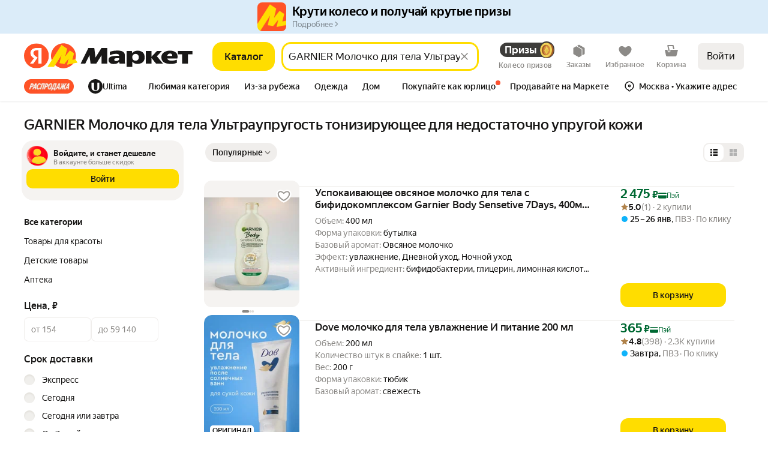

--- FILE ---
content_type: application/javascript; charset=utf-8
request_url: https://yastatic.net/s3/market-b2c-static-production/white-desktop/browser-light/browser-light.browser.card_DeliveryConsole.99bce73.js
body_size: 13083
content:
(window.webpackJsonp=window.webpackJsonp||[]).push([[363],{10158:(function(e,t,n){"use strict";n.d(t,"a",(function(){return N}));var r=n(2323),a=n(2367),i=n(2466),o=n(2468),c=n(2388),u=n(2386),l=n(2470),s=n(2372),d=n(2472),f=n(2370),p=n(2374),v=n(2368);n(2474);var m=Object(r.withBemMod)(Object(v.a)(),{typography:"hero-1"});n(2475);var b=Object(r.withBemMod)(Object(v.a)(),{typography:"hero-2"}),h=n(2476),g=n(2478),y=n(2480);n(2482);var E=Object(r.withBemMod)(Object(v.a)(),{typography:"text-cond"}),O=n(2483),I=n(2485),j=n(2487),w=n(2489),N=Object(r.compose)(Object(r.composeU)(Object(r.composeU)(i.a,o.a,c.a,u.a,l.a,s.a,f.a,p.a),Object(r.composeU)(m,b,g.a,O.a,I.a,j.a),Object(r.composeU)(h.a,w.a,y.a,d.a,E)))(a.a)}),10244:(function(e,t,n){"use strict";var r,a,i=n(1527),o=n.n(i),c=n(9605),u=n(1860),l=n(1540),s=n.n(l),d=n(1943),f=n(1536),p=n(2231),v=n(10359),m=n(10396),b=n(6964),h=n(2381),g={PRIMARY:"text-secondary",SECONDARY:"text-warning"},y=((r={}).AI_CHEVRON="ai_chevron",r.MORE_CIRCLE="moreCircle",r),E=((a={})[y.AI_CHEVRON]=b.a,a[y.MORE_CIRCLE]=(function(e){return s.a.createElement("svg",o()({},e,{color:e.color?"var(--"+e.color+")":"var(--text-primary)",className:Object(h.a)(null,[e.className]),xmlns:"http://www.w3.org/2000/svg",width:12,height:12,fill:"none"}),s.a.createElement("path",{fill:"currentColor",d:"M4 6.75a.75.75 0 1 0 0-1.5.75.75 0 0 0 0 1.5M8 6.75a.75.75 0 1 0 0-1.5.75.75 0 0 0 0 1.5M6.75 6a.75.75 0 1 1-1.5 0 .75.75 0 0 1 1.5 0"}),s.a.createElement("path",{fill:"currentColor",fillRule:"evenodd",d:"M1 6a5 5 0 1 1 10 0A5 5 0 0 1 1 6m5 4a4 4 0 1 1 0-8 4 4 0 0 1 0 8",clipRule:"evenodd"}))}),a),O=n(7978),I=n.n(O),j=(function(e,t){var n=e.type,r=e.value;switch(n){case"literal":return s.a.createElement(v.a,{typography:"text",height:"tight",weight:"reg",textColor:t,key:r},r);case"icon":var a=E[r];return s.a.createElement(a,{className:I.a.icon,color:t,key:r});default:return}}),w=n(7345),N=n(2286);t.a=Object(u.compose)(Object(c.connect)((function(e,t){var n=t.title,r=t.popupInfoId,a=t.analytics,i=t.className,o=t.isLastSignal,c=t.isEasyKM,u=g[n.feature||"PRIMARY"],l=n.content;return{color:u,newLine:!o&&l.some((function(e){return"newline"===e.type})),popupInfoId:r,analytics:a,className:i,isEasyKM:c,content:l}}),{onSignalClick:(function(e,t){return Object(N.m)({id:w.a,props:{popupInfoId:e,isEasyKM:t}})})},(function(e,t){var n=e.popupInfoId,r=e.isEasyKM;return o()({},e,n?{onClick:(function(e){e.stopPropagation(),t.onSignalClick(n,r)})}:{})})))((function(e){var t=e.content,n=e.newLine,r=e.color,a=void 0===r?"text-secondary":r,i=e.analytics,o=e.className,c=e.onClick;return s.a.createElement(s.a.Fragment,null,s.a.createElement(f.Zone,{mode:"baobab",name:"signal",data:i,withVisibilitySensor:!0,withClickSensor:!0,className:o},s.a.createElement(m.a,{tag:c?"button":"div",onClick:c,"data-auto":null==i?void 0:i.type,className:Object(d.a)(p.a,p.f,!c&&I.a.defaultCursor)},t.map((function(e){return j(e,a)})))),n?s.a.createElement("span",{className:I.a.newLine}):null)}))}),10355:(function(e,t,n){"use strict";n.d(t,"a",(function(){return c})),n.d(t,"b",(function(){return u}));var r=n(1874),a=n.n(r),i=(function(e){var t;return null!=(t=e.ultima)?t:{}}),o=(function(e){var t;return null!=(t=e.isUltima)?t:{}}),c=(function(e,t){if(t){var n=o(e);return null==n?void 0:n[t]}}),u=(function(e){return!a()(i(e))})}),10359:(function(e,t,n){"use strict";n.d(t,"a",(function(){return v}));var r=n(1527),a=n.n(r),i=n(1724),o=n.n(i),c=n(1540),u=n.n(c),l=n(2465),s={"small-text-2":1,"small-caps-1":1,"headline-2":4},d={"small-caps-1":"uppercase","small-caps-2":"uppercase"},f=Object(n(2261).a)("textLine");n(4130);var p=["children","typography","as","height","weight","textColor","decoration","proportional","icon","iconPosition","className","forwardedRef"],v=(function(e){var t=e.children,n=e.typography,r=void 0===n?"text":n,i=e.as,c=e.height,v=e.weight,m=e.textColor,b=e.decoration,h=e.proportional,g=e.icon,y=e.iconPosition,E=void 0===y?"left":y,O=e.className,I=e.forwardedRef,j=o()(e,p);return u.a.createElement("div",a()({className:f({gap:s[r]||2},[O]),ref:void 0===I?null:I},j),"left"===E&&g&&u.a.createElement("div",{className:f("iconWrapper")},g),u.a.createElement(l.a,{typography:r,as:i,height:c,weight:v,color:m,decoration:b,proportional:h,lineClamp:"1",transform:d[r]},t),"right"===E&&g&&u.a.createElement("div",{className:f("iconWrapper")},g))})}),10396:(function(e,t,n){"use strict";n.d(t,"a",(function(){return E}));var r,a=n(1527),i=n.n(a),o=n(1724),c=n.n(o),u=n(1540),l=n.n(u),s=n(2328),d=n(2261),f=Object(d.a)("clickable"),p=Object(d.a)("clickable-reset"),v=((r={}).ENTER="Enter",r.ESC="Escape",r.SPACE=" ",r);n(3049);var m=["className"],b=["tag","className","role","tabIndex","onClick"],h=(function(e,t){(e.key===v.ENTER||e.key===v.SPACE)&&(e.key===v.SPACE&&e.preventDefault(),null==t||t(e))}),g=l.a.forwardRef((function(e,t){var n=e.className,r=c()(e,m);return l.a.createElement("button",i()({className:p({},[n]),ref:t},r))})),y=l.a.forwardRef((function(e,t){var n=e.tag,r=void 0===n?"div":n,a=e.className,o=e.role,u=e.tabIndex,s=e.onClick,d=c()(e,b);return l.a.createElement(r,i()({className:f({},[a]),tabIndex:void 0===u?0:u,role:void 0===o?"button":o,onKeyUp:(function(e){h(e,s)}),onClick:s,ref:t},d))})),E=l.a.forwardRef((function(e,t){var n=!e.tag||"button"===e.tag,r=Object(s.a)(e).buttonProps;return n?l.a.createElement(g,i()({className:e.className,style:e.style,ref:t},r),e.children):l.a.createElement(y,i()({className:e.className,style:e.style,ref:t,tag:e.tag},r),e.children)}));E.displayName="Clickable"}),10411:(function(e,t,n){"use strict";n.d(t,"a",(function(){return g}));var r=n(1527),a=n.n(r),i=n(1724),o=n.n(i),c=n(1540),u=n.n(c),l=n(2465),s=n(2491),d=n(2492),f=n(2231),p={"headline-3":"headline-4","headline-4":"headline-5","headline-5":"lead-text","lead-text":"text",text:"small-text-1","small-text-1":"small-text-2","small-text-2":"small-text-2","small-caps-1":"small-caps-1","hero-3":"headline-1"},v=["%","K","M"],m=Object(n(2261).a)("valueLine");n(2493);var b=["value","currency","typography","height","weight","color","decoration","unitName","className","forwardedRef","prefixSign","as","valueDataAuto","currencyDataAuto"],h=(function(e){var t=e.prefixSign,n=e.value;return t===s.a.MINUS||!t&&n<0?d.b:t===s.a.APPROXIMATELY_EQUAL?d.a:void 0}),g=(function(e){var t=e.value,n=e.currency,r=e.typography,i=void 0===r?"text":r,c=e.height,s=e.weight,g=e.color,y=e.decoration,E=e.unitName,O=e.className,I=e.forwardedRef,j=e.prefixSign,w=e.as,N=void 0===w?"span":w,_=e.valueDataAuto,x=e.currencyDataAuto,P=o()(e,b);return u.a.createElement(N,a()({className:m(null,[f.p,f.e,f.y,O]),ref:void 0===I?null:I},P),u.a.createElement(l.a,{typography:i,height:c,weight:s,color:g,decoration:y,"data-auto":_},h({value:t,prefixSign:j}),String(Math.abs(t)).replace(/(\d)(?=(\d{3})+$)/g,"$1"+d.d)),u.a.createElement(l.a,{typography:p[i],height:c,weight:s,color:g,"data-auto":x},v.includes(n)?d.c:d.d,n,E&&"/"+E))})}),10549:(function(e,t,n){"use strict";n.d(t,"d",(function(){return i})),n.d(t,"b",(function(){return o})),n.d(t,"c",(function(){return c})),n.d(t,"a",(function(){return u}));var r=n(2447),a=(function(e){return"object"==typeof e?e.value:e}),i=(function(e){var t=e.collections,n=t.experimentFlag,r=t.expFlags;return[n,r].find((function(e){return"object"==typeof e&&Object.keys(e).length>0}))||n||r}),o=(function(e,t){var n=i(e);if(n)return n[t]}),c=(function(e,t){var n=o(e,t);if(n)return a(n)}),u=(function(e,t){return!!o(e,t)});Object(r.createSelector)(i,(function(e){return e?Object.keys(e).reduce((function(t,n){var r=a(e[n]);return t[n]=r,t}),{}):{}}))}),10590:(function(e,t,n){"use strict";n.d(t,"a",(function(){return u})),n.d(t,"b",(function(){return l})),n(3120);var r=n(3293),a=n(2290),i=n(10549),o=n(2726),c=n(3123),u=(function(e){var t=e.withFetch,n=e.withResults,r=e.debounce,a=e.redirect,i=e.isRadioAsBubble,o=e.isEnumAsBubble,c=e.withFilterPopup,u=e.isInFilterPopup,l=e.forceChooseAllGroup,s=e.enumAllValuesContainerStyles,d=e.isAsControlCards,f=e.keepFilterValuesOrderFromServer;return{withFetch:void 0!==t&&t,withResults:void 0!==n&&n,debounce:void 0===r?0:r,redirect:void 0!==a&&a,isRadioAsBubble:void 0!==i&&i,isEnumAsBubble:void 0!==o&&o,withFilterPopup:void 0!==c&&c,isInFilterPopup:void 0!==u&&u,forceChooseAllGroup:void 0!==l&&l,enumAllValuesContainerStyles:void 0===s?void 0:s,isAsControlCards:void 0!==d&&d,keepFilterValuesOrderFromServer:void 0!==f&&f}}),l=(function(e){var t,n,u,l,s,d=Object(i.a)({collections:e},"all_truth_express");return(s={})[o.a.DELIVERY_INTERVAL]=((t={})[String(12)]=Object(a.c)(e,{id:d?r.u:r.v,fallback:d?c.f[o.a.DELIVERY_INTERVAL][String(14)]:c.f[o.a.DELIVERY_INTERVAL][String(12)]}),t[String(0)]=Object(a.c)(e,{id:r.E,fallback:c.f[o.a.DELIVERY_INTERVAL][String(0)]}),t[String(1)]=Object(a.c)(e,{id:r.F,fallback:c.f[o.a.DELIVERY_INTERVAL][String(1)]}),t[String(2)]=Object(a.c)(e,{id:r.K,fallback:c.f[o.a.DELIVERY_INTERVAL][String(2)]}),t[String(5)]=Object(a.c)(e,{id:r.H,fallback:c.f[o.a.DELIVERY_INTERVAL][String(5)]}),t[String(7)]=Object(a.c)(e,{id:r.I,fallback:c.f[o.a.DELIVERY_INTERVAL][String(7)]}),t[String(-1)]=Object(a.c)(e,{id:r.b,fallback:c.e}),t[c.b]=Object(a.c)(e,{id:r.b,fallback:c.e}),t),s[o.a.OFFER_SHIPPING]=((n={delivery:Object(a.c)(e,{id:r.e,fallback:c.f[o.a.OFFER_SHIPPING].delivery}),pickup:Object(a.c)(e,{id:r.G,fallback:c.f[o.a.OFFER_SHIPPING].pickup}),post:Object(a.c)(e,{id:r.f,fallback:c.f[o.a.OFFER_SHIPPING].post}),store:Object(a.c)(e,{id:r.w,fallback:c.f[o.a.OFFER_SHIPPING].store})})[c.b]=Object(a.c)(e,{id:r.b,fallback:c.e}),n),s[o.a.INCLUDED_IN_PRICE]=((u={delivery:Object(a.c)(e,{id:r.n,fallback:c.f[o.a.INCLUDED_IN_PRICE].delivery}),pickup:Object(a.c)(e,{id:r.o,fallback:c.f[o.a.INCLUDED_IN_PRICE].pickup})})[c.b]=Object(a.c)(e,{id:r.i,fallback:c.f[o.a.INCLUDED_IN_PRICE][c.b]}),u),s.HUMANIZE_ANY_FILTER_VALUES=((l={})[String(0)]=Object(a.c)(e,{id:r.t,fallback:c.d[String(0)]}),l[String(1)]=Object(a.c)(e,{id:r.L,fallback:c.d[String(1)]}),l[c.b]=Object(a.c)(e,{id:r.b,fallback:c.e}),l),s.OTHER_VALUES={FROM:Object(a.c)(e,{id:r.l,fallback:c.i.FROM}),UNTIL:Object(a.c)(e,{id:r.J,fallback:c.i.UNTIL}),READY:Object(a.c)(e,{id:r.z,fallback:c.i.READY}),MORE:Object(a.c)(e,{id:r.s,fallback:c.i.MORE}),LESS:Object(a.c)(e,{id:r.r,fallback:c.i.LESS}),FIND:Object(a.c)(e,{id:r.j,fallback:c.i.FIND}),SHOW_ALL:Object(a.c)(e,{id:r.A,fallback:c.i.SHOW_ALL})},s})}),10595:(function(e,t,n){"use strict";n.d(t,"f",(function(){return c})),n.d(t,"b",(function(){return u})),n.d(t,"a",(function(){return l})),n.d(t,"c",(function(){return s})),n.d(t,"d",(function(){return d})),n.d(t,"e",(function(){return p})),n.d(t,"g",(function(){return v}));var r=n(2447),a=n(3137),i={SHOW_UID:"show-uid"},o=n(3699),c=(function(e){return e.pageParams}),u=(function(e){var t;return null==(t=c(e))?void 0:t.current}),l=(function(e){return u(e.collections)}),s=(function(e){var t=l(e);return null==t?void 0:t.params}),d=Object(r.createSelector)(l,(function(e){return null==e?void 0:e.pageId}));Object(r.createSelector)(u,(function(e){return e.params.how||a.a})),Object(r.createSelector)(u,(function(e){var t=e.params;return{hid:t.hid,nid:t.nid}}));var f=Object(r.createSelector)(l,(function(e){var t=e.params;return Array.isArray(t[i.SHOW_UID])?void 0:t[i.SHOW_UID]}));Object(r.createSelector)(f,(function(e){var t;return(t={})[i.SHOW_UID]=e,t})),Object(r.createSelector)(l,(function(e){return e.params}));var p=(function(e){var t=l(e),n=Object(o.b)(t).businessId;return n?String(n):void 0});Object(r.createSelector)(u,(function(e){var t=e.params;return null==t?void 0:t.offerId}));var v=(function(e){var t=u(e.collections);if(t&&t.params)return Object(o.c)(t)})}),10629:(function(e,t,n){"use strict";n.d(t,"a",(function(){return a})),n.d(t,"b",(function(){return i})),n.d(t,"c",(function(){return o}));var r={DEFAULT_OFFER:"defaultOffer",EASY_OFFER:"easyOffer"},a=(function(e){return e.views}),i=(function(e){var t=a(e);return null==t?void 0:t[r.DEFAULT_OFFER]}),o=(function(e){var t=a(e);return null==t?void 0:t[r.EASY_OFFER]})}),2179:(function(e,t,n){"use strict";n.d(t,"a",(function(){return p}));var r=n(1527),a=n.n(r),i=n(1724),o=n.n(i),c=n(1540),u=n.n(c),l=n(1943),s=n(2180),d=n.n(s),f=["children","href","title","target","aria-label","rel","onClick","className","dataAuto"],p=(function(e){var t=e.children,n=e.href,r=e.title,i=e.target,c=e["aria-label"],s=e.rel,p=e.onClick,v=e.className,m=e.dataAuto,b=o()(e,f);return u.a.createElement("a",a()({href:n,title:r,target:i,"aria-label":c||r,rel:s,onClick:p,className:Object(l.a)(d.a.root,v),"data-auto":m},b),t)})}),2180:(function(e,t,n){e.exports={root:"EQlfk"}}),2231:(function(e,t,n){"use strict";n.d(t,"a",(function(){return r})),n.d(t,"p",(function(){return a})),n.d(t,"n",(function(){return i})),n.d(t,"w",(function(){return o})),n.d(t,"x",(function(){return c})),n.d(t,"q",(function(){return u})),n.d(t,"u",(function(){return l})),n.d(t,"r",(function(){return s})),n.d(t,"t",(function(){return d})),n.d(t,"s",(function(){return f})),n.d(t,"f",(function(){return p})),n.d(t,"h",(function(){return v})),n.d(t,"g",(function(){return m})),n.d(t,"i",(function(){return b})),n.d(t,"e",(function(){return h})),n.d(t,"j",(function(){return g})),n.d(t,"l",(function(){return y})),n.d(t,"k",(function(){return E})),n.d(t,"m",(function(){return O})),n.d(t,"b",(function(){return I})),n.d(t,"d",(function(){return j})),n.d(t,"c",(function(){return w})),n.d(t,"z",(function(){return N})),n.d(t,"v",(function(){return _})),n.d(t,"y",(function(){return x})),n.d(t,"o",(function(){return P})),n(2232);var r="ds-flex",a="ds-flex_inl",i="ds-flex_col",o="ds-flex_row",c="ds-flex_row_rv",u="ds-flex_jc_c",l="ds-flex_jc_s",s="ds-flex_jc_e",d="ds-flex_jc_sb",f="ds-flex_jc_sa",p="ds-flex_ai_c",v="ds-flex_ai_s",m="ds-flex_ai_e",b="ds-flex_ai_str",h="ds-flex_ai_b",g="ds-flex_as_c",y="ds-flex_as_s",E="ds-flex_as_e",O="ds-flex_as_str",I="ds-flex_ac_c",j="ds-flex_ac_s",w="ds-flex_ac_e",N="ds-flex_wr",_="ds-flex_nwr",x="ds-flex_shr_0",P="ds-flex_gr_1"}),2232:(function(e,t,n){}),2273:(function(e,t,n){"use strict";t.__esModule=!0,t.default=void 0,t.default=(function(e){return e})}),2286:(function(e,t,n){"use strict";n.d(t,"b",(function(){return o})),n.d(t,"d",(function(){return c})),n.d(t,"c",(function(){return u})),n.d(t,"a",(function(){return l})),n.d(t,"e",(function(){return s})),n.d(t,"j",(function(){return f})),n.d(t,"i",(function(){return p})),n.d(t,"g",(function(){return v})),n.d(t,"h",(function(){return b})),n.d(t,"k",(function(){return h})),n.d(t,"l",(function(){return g})),n.d(t,"m",(function(){return y})),n.d(t,"f",(function(){return E}));var r,a=n(1820),i=n(2287),o="@marketfront/POPUP_MANGER_READY",c="@marketfront/POPUP_STATUS_SET",u="@marketfront/POPUP_SHOW_REQUESTED",l="@marketfront/POPUP_HIDE_REQUESTED",s="@market/RESET_AUTO_POPUP_SHOWN",d=Object(a.createActions)(((r={})[o]=a.empty,r[u]=(function(e){return Object(a.action)(e)}),r[l]=(function(e){return Object(a.action)(e)}),r[c]=(function(e){return Object(a.action)(e,{ignoreZones:!0})}),r[s]=(function(e){return Object(a.action)(e)}),r)),f=d[u],p=d[l],v=d[o],m=d[c];d[s];var b=(function(e){var t=e.id,n=e.props;return m({id:t,behavior:i.a,props:n,status:i.d})}),h=(function(e){var t=e.id,n=e.props;return m({id:t,behavior:i.a,status:i.e,props:n})}),g=(function(e){var t=e.id,n=e.props;return m({id:t,behavior:i.b,status:i.e,props:n})}),y=(function(e){var t=e.id,n=e.props;return m({id:t,behavior:i.f,status:i.e,props:n})}),E=(function(e){return m({id:e.id,props:e.props,status:i.c})})}),2287:(function(e,t,n){"use strict";n.d(t,"d",(function(){return r})),n.d(t,"e",(function(){return a})),n.d(t,"c",(function(){return i})),n.d(t,"f",(function(){return o})),n.d(t,"a",(function(){return c})),n.d(t,"b",(function(){return u}));var r="pending",a="ready",i="hidden",o="user",c="auto",u="chain"}),2381:(function(e,t,n){"use strict";n.d(t,"a",(function(){return r}));var r=Object(n(2261).a)("icon")}),2386:(function(e,t,n){"use strict";n.d(t,"a",(function(){return i}));var r=n(2323),a=n(2368);n(2387);var i=Object(r.withBemMod)(Object(a.a)(),{typography:"headline-4"})}),2387:(function(e,t,n){}),2388:(function(e,t,n){"use strict";n.d(t,"a",(function(){return i}));var r=n(2323),a=n(2368);n(2389);var i=Object(r.withBemMod)(Object(a.a)(),{typography:"headline-3"})}),2389:(function(e,t,n){}),2399:(function(e,t,n){"use strict";var r=n(2400),a=n.n(r),i=n(2403),o=n.n(i);t.a=(function(e){return a()((function(t){return!e(t)}),o.a)})}),2441:(function(e,t,n){"use strict";n.d(t,"a",(function(){return c}));var r=n(2442),a=n(2290),i=n(2443),o={UZS:r.b,RUR:r.a,RUB:r.a},c=(function(e,t){void 0===t&&(t="RUR");var n=Object(i.a)(t),r=o[t],c=r&&a.c(e,{id:r,fallback:n});return null!=c?c:n})}),2442:(function(e,t,n){"use strict";n.d(t,"a",(function(){return r})),n.d(t,"b",(function(){return a}));var r="common.currency:rub_sign",a="common.currency:uzs"}),2465:(function(e,t,n){"use strict";var r=n(10158);n.d(t,"a",(function(){return r.a}))}),2466:(function(e,t,n){"use strict";n.d(t,"a",(function(){return i}));var r=n(2323),a=n(2368);n(2467);var i=Object(r.withBemMod)(Object(a.a)(),{typography:"headline-1"})}),2467:(function(e,t,n){}),2468:(function(e,t,n){"use strict";n.d(t,"a",(function(){return i}));var r=n(2323),a=n(2368);n(2469);var i=Object(r.withBemMod)(Object(a.a)(),{typography:"headline-2"})}),2469:(function(e,t,n){}),2470:(function(e,t,n){"use strict";n.d(t,"a",(function(){return i}));var r=n(2323),a=n(2368);n(2471);var i=Object(r.withBemMod)(Object(a.a)(),{typography:"headline-5"})}),2471:(function(e,t,n){}),2472:(function(e,t,n){"use strict";n.d(t,"a",(function(){return i}));var r=n(2323),a=n(2368);n(2473);var i=Object(r.withBemMod)(Object(a.a)(),{typography:"lead-text-cond"})}),2473:(function(e,t,n){}),2474:(function(e,t,n){}),2475:(function(e,t,n){}),2476:(function(e,t,n){"use strict";n.d(t,"a",(function(){return i}));var r=n(2323),a=n(2368);n(2477);var i=Object(r.withBemMod)(Object(a.a)(),{typography:"hero-2-cond"})}),2477:(function(e,t,n){}),2478:(function(e,t,n){"use strict";n.d(t,"a",(function(){return i}));var r=n(2323),a=n(2368);n(2479);var i=Object(r.withBemMod)(Object(a.a)(),{typography:"hero-3"})}),2479:(function(e,t,n){}),2480:(function(e,t,n){"use strict";n.d(t,"a",(function(){return i}));var r=n(2323),a=n(2368);n(2481);var i=Object(r.withBemMod)(Object(a.a)(),{typography:"headline-5-cond"})}),2481:(function(e,t,n){}),2482:(function(e,t,n){}),2483:(function(e,t,n){"use strict";n.d(t,"a",(function(){return i}));var r=n(2323),a=n(2368);n(2484);var i=Object(r.withBemMod)(Object(a.a)(),{typography:"small-text-2"})}),2484:(function(e,t,n){}),2485:(function(e,t,n){"use strict";n.d(t,"a",(function(){return i}));var r=n(2323),a=n(2368);n(2486);var i=Object(r.withBemMod)(Object(a.a)(),{typography:"small-caps-1"})}),2486:(function(e,t,n){}),2487:(function(e,t,n){"use strict";n.d(t,"a",(function(){return i}));var r=n(2323),a=n(2368);n(2488);var i=Object(r.withBemMod)(Object(a.a)(),{typography:"small-caps-2"})}),2488:(function(e,t,n){}),2489:(function(e,t,n){"use strict";n.d(t,"a",(function(){return i}));var r=n(2323),a=n(2368);n(2490);var i=Object(r.withBemMod)(Object(a.a)(),{typography:"headline-3-cond"})}),2490:(function(e,t,n){}),2491:(function(e,t,n){"use strict";n.d(t,"a",(function(){return a}));var r,a=((r={})[r.MINUS=0]="MINUS",r[r.APPROXIMATELY_EQUAL=1]="APPROXIMATELY_EQUAL",r)}),2492:(function(e,t,n){"use strict";n.d(t,"d",(function(){return r})),n.d(t,"c",(function(){return a})),n.d(t,"b",(function(){return i})),n.d(t,"a",(function(){return o}));var r=" ",a=" ",i="–",o="≈"}),2493:(function(e,t,n){}),3049:(function(e,t,n){}),3092:(function(e,t,n){"use strict";var r=n(1562);t.a=(function(e){return Object(r.invariant)(Array.isArray(e)),e[e.length-1]})}),3111:(function(e,t,n){"use strict";n.d(t,"a",(function(){return a}));var r=n(3112),a=(function(e,t){return Object(r.a)(e)[t]})}),3112:(function(e,t,n){"use strict";n.d(t,"a",(function(){return r}));var r=(function(e){var t;return(null==(t=e.collections)?void 0:t.visibleSearchResult)||{}})}),3113:(function(e,t,n){"use strict";n.d(t,"h",(function(){return i})),n.d(t,"g",(function(){return o})),n.d(t,"v",(function(){return c})),n.d(t,"n",(function(){return u})),n.d(t,"L",(function(){return l})),n.d(t,"a",(function(){return d})),n.d(t,"c",(function(){return f})),n.d(t,"b",(function(){return p})),n.d(t,"d",(function(){return v})),n.d(t,"t",(function(){return m})),n.d(t,"H",(function(){return b})),n.d(t,"I",(function(){return h})),n.d(t,"q",(function(){return g})),n.d(t,"l",(function(){return y})),n.d(t,"p",(function(){return E})),n.d(t,"y",(function(){return O})),n.d(t,"m",(function(){return I})),n.d(t,"C",(function(){return j})),n.d(t,"K",(function(){return w})),n.d(t,"B",(function(){return N})),n.d(t,"w",(function(){return _})),n.d(t,"J",(function(){return x})),n.d(t,"F",(function(){return P})),n.d(t,"A",(function(){return R})),n.d(t,"P",(function(){return S})),n.d(t,"D",(function(){return A})),n.d(t,"G",(function(){return M})),n.d(t,"x",(function(){return T})),n.d(t,"s",(function(){return D})),n.d(t,"N",(function(){return L})),n.d(t,"j",(function(){return V})),n.d(t,"O",(function(){return F})),n.d(t,"k",(function(){return U})),n.d(t,"e",(function(){return B})),n.d(t,"M",(function(){return W})),n.d(t,"o",(function(){return H})),n.d(t,"E",(function(){return K})),n.d(t,"r",(function(){return Y})),n.d(t,"f",(function(){return z})),n.d(t,"i",(function(){return Z})),n.d(t,"z",(function(){return G})),n.d(t,"u",(function(){return Q})),n(2445);var r=n(3092),a=n(1764),i=(function(e){return e.currentPageIds||[]}),o=(function(e){return Object(r.a)(e.currentPageIds)}),c=(function(e){return e.pageCount}),u=(function(e){return e.hasNextPage}),l=(function(e){return e.text}),s=(function(e){return e.suggestText}),d=(function(e){return l(e)||s(e)}),f=(function(e){return e.hid}),p=(function(e){return e.hidForFilters}),v=(function(e){return e.hids}),m=(function(e){return e.nid}),b=(function(e){return e.sortId}),h=(function(e){return e.sortIds}),g=(function(e){return e.intentIds}),y=(function(e){return e.filterIds||[]}),E=(function(e){return e.id}),O=(function(e){return e[a.k]}),I=(function(e){return e.generalContext}),j=(function(e){var t;return null==(t=e.generalContext)?void 0:t.paramValue}),w=(function(e){return e.supplierIds}),N=(function(e){return e.reportState}),_=(function(e){return e.pageKey}),x=(function(e){return e.subKey}),P=(function(e){return e.seriesId}),R=(function(e){var t,n=((t={generalContext:j(e),"page-key":_(e),"sub-key":x(e),seriesId:P(e),text:l(e),suggest_text:s(e),hid:f(e)||v(e),nid:m(e),how:b(e),searchPlace:e.searchPlace,supplierId:w(e),bonusId:k(e),promocodeCoinId:C(e),vendorId:e.vendorIds,rs:N(e),"connected-retail":z(e)})[a.k]=O(e),t.businessId=e.businessId,t["discount-from"]=V(e),t.warehouse_id=F(e),t["express-warehouse-id"]=U(e),t[a.a]=!1===Y(e)?"1":void 0,t.slug=e.slug,t.searchContext=e.searchContext,t.descriptionShopPromoId=Z(e),t.promoKey=G(e),t.rt=e.rt,t["promo-type-name"]=e.promoTypeName,t);return n.shopPromoId=M(e),n.parentPromoId=T(e),n}),S=(function(e){return e.isLoading}),k=(function(e){return e.promocodeCoinId?void 0:e.bonusId}),C=(function(e){return e.promocodeCoinId}),A=(function(e){return e.searchResultIds}),M=(function(e){return e.shopPromoIds}),T=(function(e){return e.parentPromoIds}),D=(function(e){return e.itemsPerPage}),L=(function(e){return e.viewType}),V=(function(e){return e.discountFrom}),F=(function(e){return e.warehouseId}),U=(function(e){return e.expressWarehouseId}),B=(function(e){return e.commonRelevanceInfo}),W=(function(e){return e.total}),H=(function(e){return e.headerIncutId}),K=(function(e){return e.searchType}),Y=(function(e){return e.isHighRelevance}),z=(function(e){return e.connectedRetail}),Z=(function(e){return e.descriptionShopPromoId}),G=(function(e){return e.promoKey}),Q=(function(e){return e.offersFavouriteCategoryInfo})}),3137:(function(e,t,n){"use strict";n.d(t,"a",(function(){return r})),n.d(t,"b",(function(){return a})),n.d(t,"c",(function(){return i})),n.d(t,"e",(function(){return o})),n.d(t,"f",(function(){return c})),n.d(t,"d",(function(){return u}));var r="dpop",a="aprice",i="dprice",o="asc",c="desc",u="rating"}),3185:(function(e,t,n){"use strict";n.d(t,"a",(function(){return i}));var r=n(1680),a=n(1712);function i(e){return (function(t){return t.lift(new o(e))})}var o=(function(){function e(e){this.notifier=e}return e.prototype.call=(function(e,t){var n=new c(e),r=Object(a.c)(this.notifier,new a.a(n));return r&&!n.seenValue?(n.add(r),t.subscribe(n)):n}),e})(),c=(function(e){function t(t){var n=e.call(this,t)||this;return n.seenValue=!1,n}return r.a(t,e),t.prototype.notifyNext=(function(){this.seenValue=!0,this.complete()}),t.prototype.notifyComplete=(function(){}),t})(a.b)}),3212:(function(e,t,n){"use strict";n.d(t,"a",(function(){return u}));var r=n(1527),a=n.n(r),i=n(1540),o=n.n(i),c=n(2381),u=(function(e){return o.a.createElement("svg",a()({},e,{color:e.color?"var(--"+e.color+")":"var(--text-primary)",className:Object(c.a)(null,[e.className]),xmlns:"http://www.w3.org/2000/svg",width:24,height:24,fill:"none"}),o.a.createElement("path",{fill:"currentColor",fillRule:"evenodd",d:"M14.38 12 8.79 6.414 10.204 5l7.006 7-7.006 7-1.414-1.414z",clipRule:"evenodd"}))})}),3220:(function(e,t,n){"use strict";n.d(t,"a",(function(){return v}));var r=n(1527),a=n.n(r),i=n(1724),o=n.n(i),c=n(1540),u=n.n(c),l=n(2323),s=n(2367),d=n(2374),f=["children"],p=Object(l.compose)(d.a)(s.a),v=(function(e){var t=e.children,n=o()(e,f);return u.a.createElement(p,a()({},n,{typography:"small-text-1"}),t)})}),3285:(function(e,t,n){}),3286:(function(e,t,n){}),3287:(function(e,t,n){}),3288:(function(e,t,n){}),3289:(function(e,t,n){}),3290:(function(e,t,n){}),3330:(function(e,t,n){"use strict";n.d(t,"a",(function(){return p})),n.d(t,"f",(function(){return v})),n.d(t,"e",(function(){return m})),n.d(t,"b",(function(){return b})),n.d(t,"d",(function(){return h})),n.d(t,"c",(function(){return g})),n.d(t,"g",(function(){return E})),n.d(t,"l",(function(){return O})),n.d(t,"k",(function(){return I})),n.d(t,"h",(function(){return j})),n.d(t,"j",(function(){return w})),n.d(t,"i",(function(){return N}));var r,a=n(1527),i=n.n(a),o=n(1724),c=n.n(o),u=n(1820),l=n(10590),s=["filterId","value","filterValueId","filterValueName","type","visibleSearchResultId","newValue","replace","skuId","behavior","productPageStateId","filterValueIds","isEasyKM","skipDebounce","ignoreReducer","isNewPickers"],d=["visibleSearchResultId","filterId","type","skuId","productPageStateId"],f=["visibleSearchResultId","omitQueryParams"],p="@marketfront/changeFilter",v="@marketfront/resetFilters",m="@marketfront/resetFilter",b="@marketfront/loadFilterValues",h="@marketfront/loadFilterValuesSuccess",g="@marketfront/loadFilterValuesFailed",y=Object(u.createActions)(((r={})[p]=(function(e,t){var n=e.filterId,r=e.value,a=e.filterValueId,o=e.filterValueName,d=e.type,f=e.visibleSearchResultId,p=e.newValue,v=e.replace,m=e.skuId,b=e.behavior,h=e.productPageStateId,g=e.filterValueIds,y=e.isEasyKM,E=e.skipDebounce,O=e.ignoreReducer,I=e.isNewPickers,j=c()(e,s);return Object(u.action)(i()({},Object(l.a)(j),{filterId:n,value:r,filterValueId:a,filterValueName:o,type:d,visibleSearchResultId:f,newValue:p,replace:v,skuId:m,behavior:b,productPageStateId:h,filterValueIds:g,isEasyKM:y,skipDebounce:E,ignoreReducer:O,isNewPickers:I}),t)}),r[m]=(function(e){var t=e.visibleSearchResultId,n=e.filterId,r=e.type,a=e.skuId,o=e.productPageStateId,s=c()(e,d);return Object(u.action)(i()({},Object(l.a)(s),{visibleSearchResultId:t,productPageStateId:o,filterId:n,type:r,skuId:a}))}),r[v]=(function(e){var t=e.visibleSearchResultId,n=e.omitQueryParams,r=c()(e,f);return Object(u.action)(i()({},Object(l.a)(r),{omitQueryParams:n,visibleSearchResultId:t}))}),r[b]=(function(e){var t=e.visibleSearchResultId,n=e.filterId;return Object(u.action)({visibleSearchResultId:t,filterId:n})}),r[h]=(function(e){var t=e.visibleSearchResultId,n=e.filterId;return Object(u.action)({visibleSearchResultId:t,filterId:n})}),r[g]=(function(e){var t=e.visibleSearchResultId,n=e.filterId;return Object(u.action)({visibleSearchResultId:t,filterId:n})}),r)),E=y[p],O=y[v],I=y[m],j=y[b],w=y[h],N=y[g]}),3699:(function(e,t,n){"use strict";n.d(t,"a",(function(){return r})),n.d(t,"b",(function(){return a})),n.d(t,"c",(function(){return i}));var r=(function(e){return e.pageId}),a=(function(e){return e.params}),i=(function(e){var t=a(e);return t?t.suggest_text&&"string"==typeof t.suggest_text?t.suggest_text:t.text&&"string"==typeof t.text?t.text:void 0:void 0})}),4130:(function(e,t,n){}),4135:(function(e,t,n){"use strict";n.d(t,"a",(function(){return v}));var r=n(1527),a=n.n(r),i=n(1724),o=n.n(i),c=n(1540),u=n.n(c),l=n(2323),s=n(2367),d=n(2483),f=["children"],p=Object(l.compose)(d.a)(s.a),v=(function(e){var t=e.children,n=o()(e,f);return u.a.createElement(p,a()({},n,{typography:"small-text-2"}),t)})}),6215:(function(e,t,n){"use strict";n.d(t,"a",(function(){return u}));var r=n(1527),a=n.n(r),i=n(1540),o=n.n(i),c=n(2381),u=(function(e){return o.a.createElement("svg",a()({},e,{color:e.color?"var(--"+e.color+")":"var(--text-primary)",className:Object(c.a)(null,[e.className]),xmlns:"http://www.w3.org/2000/svg",width:23,height:12,fill:"none"}),o.a.createElement("path",{fill:"currentColor",d:"M8.701 6a.3.3 0 0 0-.416.081l-.806 1.194a.3.3 0 0 0 .081.416l1.493 1.007a.3.3 0 0 0 .416-.081l.805-1.194a.3.3 0 0 0-.08-.416zM17.846 9.606h1.253v-7.2h-1.823c-1.834 0-2.797.943-2.797 2.33 0 1.11.528 1.762 1.47 2.435l-1.636 2.435h1.357l1.823-2.725-.632-.424c-.766-.518-1.14-.922-1.14-1.793 0-.766.54-1.284 1.565-1.284h.56z"}),o.a.createElement("path",{fill:"currentColor",fillRule:"evenodd",d:"M3.597.739A1.675 1.675 0 0 1 5.922.287l5.436 3.666A6.002 6.002 0 0 1 23 6a6 6 0 0 1-11.228 2.946l-1.562 2.315a1.675 1.675 0 0 1-2.325.452L1.239 7.23a1.675 1.675 0 0 1-.452-2.325zm1.766.377 6.646 4.483c.31.208.391.628.183.937l-2.81 4.166a.675.675 0 0 1-.938.182L1.798 6.401a.675.675 0 0 1-.182-.937l2.81-4.166a.675.675 0 0 1 .937-.182m7.05 6.879A5.001 5.001 0 0 0 22 6a5 5 0 0 0-9.781-1.467l.35.237c.767.517.969 1.558.452 2.325z",clipRule:"evenodd"}))})}),6964:(function(e,t,n){"use strict";n.d(t,"a",(function(){return u}));var r=n(1527),a=n.n(r),i=n(1540),o=n.n(i),c=n(2381),u=(function(e){return o.a.createElement("svg",a()({},e,{color:e.color?"var(--"+e.color+")":"var(--text-primary)",className:Object(c.a)(null,[e.className]),xmlns:"http://www.w3.org/2000/svg",width:5,height:12,fill:"none"}),o.a.createElement("path",{fill:"currentColor",fillRule:"evenodd",d:"m1.107 2.5 3.5 3.5-3.5 3.5L.4 8.793 3.193 6 .4 3.207z",clipRule:"evenodd"}))})}),7345:(function(e,t,n){"use strict";n.d(t,"a",(function(){return r})),n.d(t,"b",(function(){return a}));var r="CARD_POPUP_ID",a="//avatars.mds.yandex.net/get-marketcms/1652722/img-25d4a8cb-ae37-4a69-85b9-a3ef45f39651.jpeg/optimize"}),7450:(function(e,t,n){"use strict";n.d(t,"a",(function(){return i})),n.d(t,"b",(function(){return o})),n.d(t,"c",(function(){return u})),n.d(t,"d",(function(){return l}));var r,a=n(1820),i="deliveryConsole/OPEN_PRODUCT_DELIVERY_POINT_POPUP",o="deliveryConsole/SET_PRODUCT_DELIVERY_POINT_POPUP_DATA",c=Object(a.createActions)(((r={})[i]=(function(e){return Object(a.action)(e)}),r[o]=(function(e){return Object(a.action)(e)}),r)),u=c[i],l=c[o]}),7816:(function(e,t,n){"use strict";n.d(t,"a",(function(){return u}));var r=n(1527),a=n.n(r),i=n(1540),o=n.n(i),c=n(2381),u=(function(e){return o.a.createElement("svg",a()({},e,{color:e.color?"var(--"+e.color+")":"var(--text-primary)",className:Object(c.a)(null,[e.className]),xmlns:"http://www.w3.org/2000/svg",width:24,height:24,fill:"none"}),o.a.createElement("path",{fill:"currentColor",d:"M12.002 20.002c3.3 0 6.133-1.997 7.357-4.849l1.839.788a10 10 0 0 1-9.196 6.061C6.478 22.002 2 17.524 2 12S6.478 1.998 12.002 1.998c3.54 0 6.652 1.84 8.43 4.615V3.427h2v7.145h-7.144V8.57h3.946a8.002 8.002 0 1 0-7.232 11.432"}))})}),7973:(function(e,t,n){}),7974:(function(e,t,n){e.exports={root:"_19oZp",icon:"_3mfQW"}}),7975:(function(e,t,n){e.exports={root:"_1pNeC",itemWrapper:"_3H8je",itemContent:"_2RrUF",textHolder:"_123VP"}}),7976:(function(e,t,n){e.exports={root:"_1GqrV"}}),7977:(function(e,t,n){e.exports={root:"_1uZKo",withoutPaddings:"_1MrjA",icon:"_3kQjR",payText:"_3RzMl"}}),7978:(function(e,t,n){e.exports={newLine:"_1jed2",icon:"_3Zg_p",defaultCursor:"UyuWx"}}),7979:(function(e,t,n){e.exports={signal:"_1mU7h"}}),7980:(function(e,t,n){e.exports={root:"_1hLr4",radioMode:"F0Nep",textRow:"_1uV56",signal:"_2x4Br",content:"_2HuT2",info:"_10Zc9",priceLine:"_1j9lY",address:"_3PrZr",withMargin:"_34rcf",ellipsis:"_2r_qH",maxWidthWrapper:"_2mSej",chevron:"o2WhD",radioWithLink:"rVDK2",radioLink:"ygVVu"}}),7981:(function(e,t,n){}),7982:(function(e,t,n){e.exports={zone:"_3hr5n",root:"_2HJAg",nativeInput:"_3vEB0",isChecked:"_2Nqp",enums:"_3DNET",dateText:"EBZn3",badge:"_2FXXe",lowestIcon:"_1oxES",link:"_9AYCY"}}),7983:(function(e,t,n){e.exports={textRow:"_3MeNe"}}),7984:(function(e,t,n){e.exports={root:"Etd56",mapOrNotifications:"_28fwN",header:"sSXHQ",signals:"_2EbKX",deliveryDetailsSignals:"_2LJ4r",deliveryVariants:"Pqkc-",deliveryVariantsRadio:"_3J2Wp",deliveryDetails:"_3Q0v2",mapBtnMargin:"W0CcF",priceLine:"_3dqty",ultima:"_1mQ7K",mapBtn:"_3xSgY",mapBtnRadio:"INyhy",separator:"uiBWk",agitationContainer:"_1-JF6"}}),7985:(function(e,t){}),7987:(function(e,t,n){"use strict";var r=n(1527),a=n.n(r),i=n(1529),o=n.n(i),c=n(1728),u=n(1705),l=n(1717),s=n(1690),d=n(2731),f=n(1778),p=n(2255),v=n(1716),m=n(3185),b=n(1711),h=n(9854),g=n(1563),y=n.n(g),E=n(1528),O=n(1661),I=n.n(O),j=n(7988),w=n(7986),N=n(3330),_=n(6726),x=n(3635),P=n(4999),R=n(10766),S=(function(e){function t(){return e.apply(this,arguments)||this}return o()(t,e),t})(y.a);t.a=(function(e,t){return e.pipe(Object(c.a)(w.a),Object(p.a)("payload"),Object(v.b)((function(n){var r=n.skuId,i=n.offerId,o=n.additionalParams,p=n.productId,g=n.isEasyKM,y=n.customConfigName,O=n.oskuId,k=t.getCollections(),C=g?Object(x.a)(k):Object(x.b)(k),A=Object(P.c)(k);if(!C)return u.a;var M=a()({offerId:i,cpc:A},o,{customConfigName:y,transitionSource:"filters"},O?{oskuId:O,productId:p,skuId:void 0,uniqueId:void 0}:{productId:p,skuId:r});return M?Object(l.a)(Object(j.resolveProductCardRemote)(I.a,M)).pipe(Object(m.a)(e.pipe(Object(c.a)(N.a,_.b))),Object(v.b)((function(e){return Object(s.a)(Object(R.a)({response:e,isEasyKM:g}))})),Object(v.b)((function(e){var t=e.composeId,n=e.collections,r=e.collectionsReset;return Object(d.a)(Object(s.a)(Object(h.updateCollections)(r)),Object(s.a)(Object(h.updateCollections)(n)),Object(f.a)(0).pipe(Object(v.b)((function(){return Object(d.a)(Object(s.a)(Object(w.g)({composeId:t})),Object(s.a)(Object(w.h)()))})),Object(b.a)((function(e){return E.error(e),u.a}))))})),Object(b.a)((function(e){return E.error(new S(e)),Object(s.a)(Object(w.f)())}))):u.a})))})}),9602:(function(e,t,n){"use strict";n.r(t);var r,a,i=n(9854),o=n(1728),c=n(1705),u=n(1690),l=n(2255),s=n(2863),d=n(7986),f=n(10009),p=n(6726),v=[(function(e,t){return e.pipe(Object(o.a)(p.b),Object(l.a)("payload"),Object(s.a)((function(e){var n=e.transitionId,r=e.isEasyKM,a=e.wareId,i=t.getCollections(),o=Object(f.b)(i,n,r,a);return o?Object(u.a)(Object(d.e)(o)):c.a})))}),n(7987).a],m=n(1527),b=n.n(m),h=n(2399),g=n(7451),y=n(7450),E=n(1540),O=n.n(E),I=n(1943),j=n(1536),w=n(2297),N=n(2390),_=n(10359),x=n(10719);n(7973);var P=(function(e){return O.a.createElement(x.a,b()({name:"i12ChevronRightCircleFilled"},e))}),R=n(2231),S=n(2381),k=(function(e){return O.a.createElement("svg",b()({},e,{color:e.color?"var(--"+e.color+")":"var(--text-primary)",className:Object(S.a)(null,[e.className]),xmlns:"http://www.w3.org/2000/svg",width:24,height:24,fill:"none"}),O.a.createElement("g",{fill:"currentColor",clipPath:"url(#clip0_16236_4621)"},O.a.createElement("path",{fillRule:"evenodd",d:"M19.001 24a5 5 0 1 0 0-10.002A5 5 0 0 0 19 24m-2.033-5.244a.5.5 0 1 0-.707.707l1.944 1.944 3.537-3.536a.5.5 0 0 0-.708-.707l-2.829 2.83z",clipRule:"evenodd"}),O.a.createElement("path",{d:"M3 16.804 12 22l1.41-.814a6 6 0 0 1-.41-2.073l-1 .577-7-4.041V8.35l3.117-1.8 6.882 3.953v4.021a6 6 0 0 1 2-1.186V9.346l-6.88-3.951L12 4.309l7 4.042v4.647c.701 0 1.375.12 2 .342V7.196L12 2 3 7.196z",opacity:.51})),O.a.createElement("defs",null,O.a.createElement("clipPath",{id:"clip0_16236_4621"},O.a.createElement("path",{fill:"#fff",d:"M0 0h24v24H0z"}))))}),C=n(7816),A=((r={}).PRIMARY="PRIMARY",r.SECONDARY="SECONDARY",r),M=((a={}).GUARANTEE="guarantee",a.RETURN="return",a),T=(function(e){return e===A.SECONDARY?{textColor:"text-secondary"}:{textColor:"text-primary"}}),D=(function(e){switch(e){case M.GUARANTEE:return O.a.createElement(k,null);case M.RETURN:return O.a.createElement(C.a,{color:"text-secondary-solid"});default:return null}}),L=n(7974),V=n.n(L),F=(function(e){var t=e.iconType,n=e.titleText,r=e.titleFeature,a=e.subtitleText,i=e.subtitleFeature,o=O.a.createElement(O.a.Fragment,null,O.a.createElement("div",{className:Object(I.a)(R.a,R.f,R.q,R.y,V.a.icon)},D(t)),O.a.createElement("div",{className:Object(I.a)(R.a,R.n,R.o)},O.a.createElement(_.a,T(r),n),O.a.createElement(_.a,b()({typography:"small-text-1",weight:"reg"},T(i)),a)));return O.a.createElement(j.Zone,{name:t,mode:"baobab",applyToRootChild:!0,withVisibilitySensor:!0},O.a.createElement("div",{className:Object(I.a)(R.f,R.q,V.a.root)},o))}),U=(function(e){var t=e.notifications;return O.a.createElement("div",{className:Object(I.a)(R.a,R.n)},t.map((function(e){return O.a.createElement(F,b()({key:e.iconType},e))})))}),B=n(3199),W=n(3220),H=(function(e){return O.a.createElement("svg",b()({},e,{color:e.color?"var(--"+e.color+")":"var(--text-primary)",className:Object(S.a)(null,[e.className]),xmlns:"http://www.w3.org/2000/svg",width:24,height:24,fill:"none"}),O.a.createElement("g",{fill:"currentColor",clipPath:"url(#clip0_22781_5084)"},O.a.createElement("g",{opacity:.51},O.a.createElement("path",{d:"M17.938 4a4 4 0 0 1 4 4v5.769a6 6 0 0 0-2-.696V8a2 2 0 0 0-2-2H6a2 2 0 0 0-2 2v5.938h11.781a6 6 0 0 0-1.941 2H4a2 2 0 0 0 2 2h7.096a6 6 0 0 0-.023 2H6a4 4 0 0 1-4-4V8a4 4 0 0 1 4-4z"}),O.a.createElement("path",{d:"M9.938 10.938h-4v-2h4z"})),O.a.createElement("path",{fillRule:"evenodd",d:"M15.465 15.464a5 5 0 1 1 7.072 7.07 5 5 0 0 1-7.072-7.07m4.036.539.125 2.737 1.19 1.452-.657.657-1.783-1.591.125-3.259z",clipRule:"evenodd"})),O.a.createElement("defs",null,O.a.createElement("clipPath",{id:"clip0_22781_5084"},O.a.createElement("path",{fill:"#fff",d:"M0 0h24v24H0z"}))))}),K=n(3212),Y=n(7975),z=n.n(Y),Z={},G=(function(e){return"CARD_POSTPAYMENT"===e.name?O.a.createElement(H,null):null}),Q=(function(e){var t=e.item,n=t.title,r=t.subtitle,a=t.icon,i=t.transition;if(!n)return null;var o=i&&Z[i],c=o?{tabIndex:0,role:"button",onClick:o}:{};return O.a.createElement("div",b()({},c,{className:Object(I.a)(R.a,R.f,R.t,z.a.itemWrapper)}),O.a.createElement("div",{className:Object(I.a)(R.a,R.f,z.a.itemContent)},a&&O.a.createElement(G,{name:a}),O.a.createElement("div",{className:Object(I.a)(R.a,R.n,z.a.textHolder)},O.a.createElement(B.a,{weight:"bold"},n.value),r&&O.a.createElement(W.a,{height:"tight",weight:"reg",color:"text-secondary-solid",className:z.a.info},r.value))),o&&O.a.createElement(K.a,{color:"text-secondary"}))}),q=(function(e){var t=e.items;return O.a.createElement("div",{className:z.a.root},t.map((function(e,t){return O.a.createElement(Q,{key:t,item:e})})))}),J=n(9855),X=n(2443),$=n(10411),ee=n(2179),et=n(2421),en=n(7976),er=n.n(en),ea={WHITE:"var(--badge-standard)",BLUE:"var(--badge-onClick)",PURPLE:"var(--badge-express)"},ei=(function(e){var t=e.style;return O.a.createElement("div",{className:er.a.root,style:{backgroundColor:ea[t]||ea.WHITE}})}),eo=n(4135),ec=n(6215),eu=n(7977),el=n.n(eu),es=(function(e){var t=e.priceWithType,n=e.className,r=e.withoutPaddings,a=t.price,i=t.subtype;return O.a.createElement("div",{className:Object(I.a)(R.a,R.g,el.a.root,n,r&&el.a.withoutPaddings)},a.value&&a.currency&&O.a.createElement($.a,{value:a.value,currency:Object(X.a)(a.currency),typography:"lead-text",weight:"reg",color:"text-secondary-solid"}),"ya-card"===i&&O.a.createElement(O.a.Fragment,null,O.a.createElement(ec.a,{color:"text-secondary-solid",className:el.a.icon}),O.a.createElement(eo.a,{weight:"reg",color:"text-secondary-solid",className:el.a.payText},"Пэй")))}),ed=n(2465),ef=(function(e){var t,n,r,a,i=e.formattedString,o=e.prefix,c=void 0===o?"":o,u=e.postfix,l=void 0===u?"":u,s=e.typography,d=e.height,f=e.weight,p=e.lowercase,v=void 0!==p&&p,m=e.withHyphens,b=e.className,h="text-primary";return null!=(t=i.features)&&t.includes("THINGRAY")?h="text-secondary-solid":null!=(n=i.features)&&n.includes("ORANGE")&&(h="text-warning"),O.a.createElement(ed.a,{typography:void 0===s?"text":s,color:h,height:void 0===d?"tight":d,weight:null!=(r=i.features)&&r.includes("BOLD")?"bold":void 0===f?"reg":f,withHyphens:void 0!==m&&m,className:b},""+c+(v?null==(a=i.value)?void 0:a.toLowerCase():i.value)+l)}),ep=n(10244),ev=n(7979),em=n.n(ev),eb=(function(e){var t=e.signals,n=e.isEasyKM,r=e.signalsClassName,a=e.signalClassName;return O.a.createElement(j.Zone,{mode:"baobab",name:"signals",withVisibilitySensor:!0,className:Object(I.a)(R.a,R.z,r)},t.map((function(e,r){return O.a.createElement(ep.a,{key:r,title:e.title,analytics:e.analytics,popupInfoId:e.popupInfoId,className:Object(I.a)(em.a.signal,a),isLastSignal:t.length-1===r,isEasyKM:n})})))}),eh=n(7980),eg=n.n(eh),ey=(function(e){var t=e.transitionUrl,n=e.selected,r=e.isEasyKM,a=e.onChange;return r||!t||n?O.a.createElement(J.a,{size:"s",selected:n,onChange:a}):O.a.createElement(J.a,{size:"s",selected:n,className:eg.a.radioWithLink},O.a.createElement(ee.a,{href:t,className:eg.a.radioLink}))}),eE=(function(e){var t=e.isClickableAddress,n=e.openProductDeliveryPointPopup,r=e.deliveryAddressTransitionId,a=e.configType,i=e.children;return t&&r&&n?O.a.createElement(w.a,{className:Object(I.a)(R.a,R.f,eg.a.maxWidthWrapper),onClick:(function(){return n({transitionId:r,configType:a})})},i,O.a.createElement(P,{className:Object(I.a)(R.y,eg.a.chevron),color:"iconFilled-secondary"})):O.a.createElement(O.a.Fragment,null,i)}),eO=(function(e){var t=e.addressLineObject,n=e.addressLine,r=e.additionalInfo,a=e.className,i=e.configType,o=e.isClickableAddress,c=e.deliveryAddressTransitionId,u=e.openProductDeliveryPointPopup;return r?O.a.createElement(eE,{isClickableAddress:o,deliveryAddressTransitionId:c,configType:i,openProductDeliveryPointPopup:u},O.a.createElement(B.a,{height:"tight",weight:"reg",color:"text-secondary-solid",className:a},r)):!t&&n?O.a.createElement(eE,{isClickableAddress:o,deliveryAddressTransitionId:c,configType:i,openProductDeliveryPointPopup:u},O.a.createElement(B.a,{height:"tight",weight:"reg",color:"text-secondary-solid",className:Object(I.a)(eg.a.addressLine,eg.a.ellipsis,eg.a.maxWidthWrapper,a)},n)):O.a.createElement("div",{className:Object(I.a)(R.a,R.o,eg.a.maxWidthWrapper,a)},O.a.createElement(eE,{isClickableAddress:o,deliveryAddressTransitionId:c,configType:i,openProductDeliveryPointPopup:u},(null==t?void 0:t.abbreviativePart)&&O.a.createElement(B.a,{height:"tight",weight:"reg",color:"text-secondary-solid",className:Object(I.a)(eg.a.addressLine,eg.a.ellipsis)},null==t?void 0:t.abbreviativePart),(null==t?void 0:t.irreduciblePart)&&O.a.createElement(B.a,{height:"tight",weight:"reg",color:"text-secondary-solid",className:R.y},null==t?void 0:t.irreduciblePart)))}),eI=(function(e){var t=e.deliveryItem,n=e.radioMode,r=e.changeOffer,a=e.openProductDeliveryPointPopup,i=t.date,o=t.typePrefix,c=t.service,u=t.price,l=t.oldPrice,s=t.addressLineObject,d=t.addressLine,f=t.additionalInfo,p=t.baobabModel,v=t.style,m=t.isChecked,b=t.offerPrice,h=t.transitionId,g=t.transitionUrl,y=t.configType,E=t.isEasyKM,w=t.isClickableAddress,N=t.deliveryAddressTransitionId,_=t.signals,x=void 0===_?[]:_,P=!!(s||d),S=u&&void 0!==u.value&&u.currency,k=l&&void 0!==l.value&&l.currency;return O.a.createElement(j.Zone,{mode:"baobab",name:"deliveryVariant",data:p,className:Object(I.a)(eg.a.root,n&&[R.f,eg.a.radioMode]),withVisibilitySensor:!0},n?O.a.createElement(ey,{selected:m,transitionUrl:g,isEasyKM:E,onChange:(function(){return r(h)})}):O.a.createElement(ei,{style:v}),O.a.createElement("div",{className:Object(I.a)(R.a,R.n,eg.a.content)},b&&O.a.createElement(es,{priceWithType:b,withoutPaddings:!0,className:eg.a.priceLine}),O.a.createElement("div",{className:Object(I.a)(R.a,R.n)},O.a.createElement("div",{className:eg.a.info},i&&O.a.createElement(ef,{formattedString:i}),o&&O.a.createElement(ef,{formattedString:o,prefix:i?et.l:"",lowercase:!!i}),c&&O.a.createElement(ef,{formattedString:c,prefix:","+et.l,className:P&&!S?eg.a.withMargin:void 0}),S&&void 0!==u.value&&O.a.createElement(O.a.Fragment,null,""+et.l+et.l,O.a.createElement($.a,{value:u.value,currency:Object(X.a)(u.currency),typography:"text",height:"tight",weight:"reg",color:"text-secondary-solid"})),k&&(null==l?void 0:l.value)!==void 0&&O.a.createElement(O.a.Fragment,null,""+et.l+et.l,O.a.createElement($.a,{value:l.value,currency:Object(X.a)(l.currency),typography:"text",height:"tight",weight:"reg",color:"text-secondary-solid",decoration:"line-through"}))),(s||d)&&O.a.createElement(eO,{addressLineObject:s,addressLine:d,additionalInfo:f,configType:y,className:eg.a.address,isClickableAddress:w,deliveryAddressTransitionId:N,openProductDeliveryPointPopup:a})),x&&x.length?O.a.createElement(eb,{signals:x,isEasyKM:E,signalClassName:eg.a.signal}):void 0))});n(7981);var ej=(function(e){return O.a.createElement(x.a,b()({name:"i8LowestPriceWide"},e))}),ew=n(7982),eN=n.n(ew),e_=(function(e){var t=e.tabButtonData,n=e.changeOffer,r=t.type,a=t.title,i=t.subtitle,o=void 0===i?{}:i,c=t.isChecked,u=t.baobabData,l=t.transitionId,s=t.transitionUrl,d=t.badges,f=void 0===d?{}:d,p=t.isEasyKM,v=o.date,m=o.price,b=null==f?void 0:f.intents,h=b&&b[0],g=m&&void 0!==m.value&&m.currency;return O.a.createElement(j.Zone,{mode:"baobab",name:"alternativeBusinessOffer",withVisibilitySensor:!0,withClickSensor:!0,data:u,className:eN.a.zone,applyToRootChild:!0},O.a.createElement("label",{"data-auto":r,"data-status":c?"active":"inactive",className:Object(I.a)(R.a,R.n,eN.a.root,c&&eN.a.isChecked)},h&&O.a.createElement("div",{className:Object(I.a)(R.a,R.f,R.q,eN.a.badge)},O.a.createElement(ej,{color:"text-invert-primary-static",className:eN.a.lowestIcon})),p?O.a.createElement("input",{type:"radio",name:r,className:eN.a.nativeInput,checked:c,onClick:(function(){return n(l)})}):s&&!c&&O.a.createElement(ee.a,{href:s,className:eN.a.link}),O.a.createElement(B.a,{height:"normal",weight:"bold",color:"text-primary"},a),O.a.createElement("div",{className:Object(I.a)(R.a,R.g,R.z)},v&&O.a.createElement(ef,{typography:"small-text-1",height:"normal",postfix:g?",":"",formattedString:v,className:eN.a.dateText}),g&&void 0!==m.value&&O.a.createElement(O.a.Fragment,null,""+et.l,O.a.createElement($.a,{value:m.value,currency:Object(X.a)(m.currency),typography:"small-text-1",height:"tight",weight:"reg",color:"text-secondary-solid"})))))}),ex=(function(e){var t=e.tabButtons,n=e.changeOffer;return O.a.createElement(j.Zone,{mode:"baobab",name:"alternativeBusinessOffers",withVisibilitySensor:!0,applyToRootChild:!0},O.a.createElement("fieldset",{"data-auto":"alternative-business-offers",className:Object(I.a)(R.a,eN.a.enums)},t.map((function(e){return O.a.createElement(e_,{key:"tabButton_"+e.type,tabButtonData:e,changeOffer:n})}))))}),eP=n(7983),eR=n.n(eP),eS=(function(e){var t=e.staticDetails,n=e.className;return O.a.createElement("div",{className:Object(I.a)(R.a,R.z,eR.a.textRow,n)},t.map((function(e,t){return O.a.createElement(ef,{key:e.value+"-"+t,formattedString:e})})))}),ek=n(7984),eC=n.n(ek),eA=n(2447),eM=n(3635),eT=n(10355),eD=n(4439),eL=n(10595),eV=(function(e){return e.title}),eF=(function(e){return e.subtitle}),eU=(function(e){var t,n;return null!=(t=null==(n=eV(e).find((function(e){return"literal"===e.type})))?void 0:n.value)?t:""}),eB=(function(e){var t;return null==(t=eV(e).find((function(e){return"literal"===e.type})))?void 0:t.feature}),eW=(function(e){var t,n;return null!=(t=null==(n=eF(e).find((function(e){return"literal"===e.type})))?void 0:n.value)?t:""}),eH=(function(e){var t;return null==(t=eF(e).find((function(e){return"literal"===e.type})))?void 0:t.feature}),eK=(function(e){var t=e.notifications;if(t)return t.map((function(e){return{iconType:e.iconType,titleText:eU(e),titleFeature:eB(e),subtitleText:eW(e),subtitleFeature:eH(e)}}))}),eY=(function(e){var t;return null==(t=e.address)?void 0:t.addressLineObject}),ez=(function(e){var t;return null==(t=e.address)?void 0:t.addressLine}),eZ=(function(e){var t;return null==(t=e.address)?void 0:t.transitionId}),eG=n(2441),eQ="Доставка",eq=(function(e,t){var n,r,a=e.isChecked,i=e.type,o=e.subtitle,c=e.mainPrice,u=e.transitionId,l=u?Object(eD.c)(t,u):{},s=(null==l?void 0:l.params)||{};return{isChecked:a,deliveryType:i,offerPriceValue:null==c?void 0:c.price.value,date:null==o||null==(n=o.date)?void 0:n.value,deliveryPriceValue:null==o||null==(r=o.price)?void 0:r.value,wareId:s.offerId,productId:s.productId,businessId:s.businessId,skuId:s.skuId}}),eJ=Object(eA.createSelector)([(function(e,t,n,r,a,i){return e}),(function(e,t,n,r,a,i){return t}),(function(e,t,n,r,a,i){return n}),(function(e,t,n,r,a,i){return r}),(function(e,t,n,r,a,i){return a}),(function(e,t,n,r,a,i){return i})],(function(e,t,n,r,a,i){if(!e||t)return[];for(var o=a.slug,c=a.clid,u=a.vid,l=a.refid,s=a.utm_referral_context,d=a.fomo_flow,f=Object(g.b)(i),p=[],v=0;v<e.length;v++){var m=e[v],b=m.isChecked,h=m.type,y=m.title,E=m.subtitle,O=m.payIcon,I=m.transitionId,j=m.badges,w=I&&Object(eD.a)(n,{transitionId:I,slug:o,clid:c,vid:u,refid:l,utm_referral_context:s,fomoFlow:d,needGlueAdditionalParams:!0,urlSlug:r})||"",N=eq(m,n);p.push({type:h,title:y||void 0,subtitle:E,isChecked:b,payIcon:O||void 0,baobabData:N,transitionId:I,badges:j,transitionUrl:w,isEasyKM:f})}return p})),eX=(function(e,t){if(e)return t?e[0]:e.find((function(e){return e.isChecked}))}),e$=Object(eA.createSelector)([(function(e,t,n,r,a,i){return e}),(function(e,t,n,r,a,i){return t}),(function(e,t,n,r,a,i){return n}),(function(e,t,n,r,a,i){return r}),(function(e,t,n,r,a,i){return a}),(function(e,t,n,r,a,i){return i})],(function(e,t,n,r,a,i){for(var o=i.slug,c=i.fomo_flow,u=[],l=0;l<e.length;l++){var s=e[l],d=s.id,f=d?(t.deliveryInfoOption||{})[d]:void 0;if(f){var p=f.deliveryType;if(p){var v,m,b=f.style||"WHITE",h=f.date,g=f.typePrefix,y=f.service,E=f.deliveryPrice,O=null!=(v=null==E?void 0:E.value)?v:0,I=Object(eG.a)(t,null!=(m=null==E?void 0:E.currency)?m:"RUR"),j=E?{value:O,currency:I}:void 0,w=f.baobabModel,N=eY(s),_=ez(s),x=s.additionalInfo,P=null==s?void 0:s.transitionId,R=eZ(s),S=P?Object(eD.a)(t,{transitionId:P,slug:o,urlSlug:a,fomoFlow:c}):void 0,k=r?void 0:s.signals;u.push({type:p,style:b,date:h,typePrefix:g,service:y,price:j,addressLineObject:N,addressLine:_,baobabModel:w,additionalInfo:x,transitionUrl:S,isChecked:!!(null==s?void 0:s.isChecked),transitionId:P,offerPrice:null==s?void 0:s.offerPrice,configType:n,isEasyKM:r,isClickableAddress:!!R,deliveryAddressTransitionId:R,signals:k})}}}return u})),e2=(function(e,t){var n,r,a,i=e.configType===g.a.EASY_KM?Object(eM.a)(t):Object(eM.b)(t);if(!i)return{title:eQ,tabButtons:[],deliveryItems:[],isUltimaKM:!1,hasRadioButtons:!1,configType:e.configType,isShowMapBtn:!1,shouldShowDeliveryPointAgitationBanner:e.shouldShowDeliveryPointAgitationBanner};var o=i?(t.deliveryConsole||{})[i]:void 0,c=o?o.title:void 0,u=o?o.options:void 0;if(!u)return{title:eQ,tabButtons:[],deliveryItems:[],isUltimaKM:!1,hasRadioButtons:!1,configType:e.configType,isShowMapBtn:!1,shouldShowDeliveryPointAgitationBanner:e.shouldShowDeliveryPointAgitationBanner};var l=(a=e.configType,Object(g.b)(a)),s=1===u.length,d=!l&&o?o.signals:void 0,f=o?o.agitations:void 0,p=Object(eL.b)(t).params,v=eJ(u,s,t,e.urlSlug,p,e.configType),m=eX(u,s),b=m&&!s?m.mainPrice:void 0,h=m?m.details:void 0,y=h&&h[0]&&h[0].deliveryOptions||[],E=h&&h[0]&&h[0].signals||[],O=y.some((function(e){return void 0!==e.isChecked})),I=m?m.staticDetails:void 0,j=e$(y,t,e.configType,l,e.urlSlug,p),w=Object(eT.b)(t),N=m?m.shopsMapInfo:{},_=null==(n=N)?void 0:n.title,x=null==(r=N)?void 0:r.transitionId,P=o?eK(o):void 0;return{title:c||eQ,tabButtons:v,priceWithType:b,staticDetails:I,deliveryDetailsSignals:E,deliveryItems:j,isUltimaKM:w,hasRadioButtons:O,configType:e.configType,notifications:P,isShowMapBtn:!!(_&&x),shopsMapInfoTransitionId:x,shopsMapInfoTitle:_,signals:d,shouldShowDeliveryPointAgitationBanner:e.shouldShowDeliveryPointAgitationBanner,agitations:f}}),e0=Object(i.composeOverWidgetView)(Object(i.connect)((function(e,t){return e2(e,t)}),{changeOffer:(function(e,t){return Object(p.e)({transitionId:e,isEasyKM:t})}),openProductDeliveryPointPopup:(function(e){var t=e.transitionId,n=e.configType;return Object(y.c)({transitionId:t,configType:n})})},(function(e,t){return b()({},e,{changeOffer:(function(n){return t.changeOffer(n,Object(g.b)(e.configType))}),openProductDeliveryPointPopup:t.openProductDeliveryPointPopup})})),Object(h.a)((function(e){var t=e.deliveryItems,n=e.staticDetails;return t&&t.length>0||!!n})))((function(e){var t=e.title,n=e.tabButtons,r=e.priceWithType,a=e.deliveryDetailsSignals,o=e.deliveryItems,c=e.staticDetails,u=e.changeOffer,l=e.isUltimaKM,s=e.hasRadioButtons,d=e.notifications,f=e.configType,p=e.openProductDeliveryPointPopup,v=e.isShowMapBtn,m=e.shopsMapInfoTransitionId,b=e.shopsMapInfoTitle,h=e.signals,g=e.shouldShowDeliveryPointAgitationBanner,y=e.agitations,x=Object(E.useCallback)((function(){m&&p&&p({transitionId:m,configType:f})}),[m,f,p]);return O.a.createElement(O.a.Fragment,null,O.a.createElement(j.Zone,{mode:"baobab",name:"snippetDeliveryOptions",withVisibilitySensor:!0,applyToRootChild:!0},O.a.createElement("div",{"data-auto":"snippet-delivery-options",className:Object(I.a)(R.a,R.n,eC.a.root,(v||d&&d.length)&&eC.a.mapOrNotifications,l&&eC.a.ultima)},O.a.createElement("div",{className:Object(I.a)(R.a,R.n,eC.a.header)},O.a.createElement(N.a,{weight:"bold",color:"text-primary","data-auto":"snippet-delivery-options-title"},t),h&&h.length?O.a.createElement(eb,{signals:h,signalsClassName:eC.a.signals}):null),n.length>0&&O.a.createElement(ex,{tabButtons:n,changeOffer:u}),r&&O.a.createElement(es,{priceWithType:r,className:eC.a.priceLine}),a&&a.length?O.a.createElement(eb,{signals:a,signalsClassName:eC.a.deliveryDetailsSignals}):null,c?O.a.createElement(eS,{staticDetails:c,className:eC.a.deliveryDetails}):O.a.createElement(j.Zone,{mode:"baobab",name:"deliveryVariants",withVisibilitySensor:!0,className:Object(I.a)(R.a,R.n,(v||d&&d.length)&&eC.a.deliveryVariants,s&&eC.a.deliveryVariantsRadio)},o.map((function(e,t){return O.a.createElement(eI,{key:e.type+"-"+t,deliveryItem:e,radioMode:s,changeOffer:u,openProductDeliveryPointPopup:p})}))),v&&O.a.createElement(w.a,{onClick:x,className:Object(I.a)(eC.a.mapBtn,s&&eC.a.mapBtnRadio,d&&d.length&&eC.a.mapBtnMargin)},O.a.createElement(_.a,{typography:"text",height:"tight",weight:"reg",icon:O.a.createElement(P,null),iconPosition:"right"},b)),d&&d.length?O.a.createElement(U,{notifications:d}):null,g?O.a.createElement("div",{className:eC.a.agitationContainer},O.a.createElement("div",{className:eC.a.separator}),O.a.createElement(i.Slot,{name:"deliveryPointAgitationBanner"})):null,y&&y.length?O.a.createElement("div",{className:eC.a.agitationContainer},O.a.createElement("div",{className:eC.a.separator}),O.a.createElement(q,{items:y})):null)))})),e1=n(7985),e3=n.n(e1);t.default=i.Widget.describe({name:"@card/DeliveryConsole",view:e0,controller:e3.a,dependencies:{dynWidgets:{"@card/DeliveryPointAgitationBanner":(function(){return n.e(351).then(n.bind(null,10191))})}},epics:{global:v},meta:{team:"card"}})}),9855:(function(e,t,n){"use strict";n.d(t,"a",(function(){return g}));var r=n(1527),a=n.n(r),i=n(1724),o=n.n(i),c=n(1540),u=n.n(c),l=n(2323),s=Object(n(2261).a)("radio");n(3285),n(3286);var d=Object(l.withBemMod)(s(),{size:"m"});n(3287);var f=Object(l.withBemMod)(s(),{size:"s"});n(3288);var p=Object(l.withBemMod)(s(),{size:"xs"});n(3289);var v=Object(l.withBemMod)(s(),{selected:!0});n(3290);var m=Object(l.withBemMod)(s(),{disabled:!0}),b=["size","isDisabled","isSelected","disabled","selected","value","name"],h=Object(l.compose)(Object(l.composeU)(d,f,p),Object(l.composeU)(m),Object(l.composeU)(v))((function(e){var t=e.children,n=e.disabled,r=e.selected,i=e.className,o=e.radioClassName,c=e.value,l=e.name,d=e.onChange,f=e["aria-label"],p=e["data-auto"];return u.a.createElement("label",a()({className:s(null,[i]),"data-auto":p},f?{"aria-label":f}:{}),u.a.createElement("input",{type:"radio",value:c,name:l,onChange:(function(e){e.stopPropagation(),"function"==typeof d&&d(e)}),checked:r,disabled:n}),u.a.createElement("div",{className:s("body",[o])}),t||null)})),g=(function(e){var t=e.size,n=e.isDisabled,r=e.isSelected,i=e.disabled,c=e.selected,l=e.value,s=e.name,d=o()(e,b);return u.a.createElement(h,a()({size:void 0===t?"s":t,selected:r||c,disabled:n||i,value:void 0===l?"-1":l,name:void 0===s?"unknown":s},d))})})}]);

--- FILE ---
content_type: application/javascript; charset=utf-8
request_url: https://yastatic.net/s3/market-b2c-static-production/white-desktop/browser-light/browser-light.browser.address_DeliveryPointPopup.d7f9222.js
body_size: 19065
content:
(window.webpackJsonp=window.webpackJsonp||[]).push([[344],{10089:(function(e,t,n){"use strict";n.d(t,"d",(function(){return k})),n.d(t,"b",(function(){return G})),n.d(t,"c",(function(){return K})),n.d(t,"a",(function(){return H}));var r=n(1529),a=n.n(r),i=n(1728),o=n(1716),c=n(3185),l=n(2863),u=n(1711),s=n(1705),d=n(2731),p=n(1690),f=n(1717),b=n(1528),O=n(1563),m=n.n(O),v=n(1661),E=n.n(v),h=n(9854),P=n(4783),_=n(10693),g=n(4784),I=n(10112),y=n(4785),T=Object(I.a)({path:y.a.prepareResolveOutletInformationResponse.path}),D="mf-online-ux"===Object({APP_ENV:"browser",APP_PLATFORM:"desktop"}).PROJECT_NAME?T:g.resolveOutletsInformationAddressesCore,A=n(4786),S=n(4787),R=n(4789),j=n(4790),C=n(4788),L=n(4791),w=n(4792),N=n(3796),M=n(4794),U=n(10695),x=(function(e){function t(){return e.apply(this,arguments)||this}return a()(t,e),t})(m.a),k=(function(e,t){return e.pipe(Object(i.a)(P.k),Object(o.b)((function(n){var r=n.payload;switch(r.callContext){case"withPrefetchedOutletInfo":return z(t,r);case"withMountedMapWidget":return W(t,r);case"withoutMountedMapWidget":return e.pipe(Object(i.a)(N.n),Object(o.b)((function(){return W(t,r)})),Object(c.a)(e.pipe(Object(i.a)(N.b,N.k))));default:return s.a}})))}),W=(function(e,t){var n=e.getCollections(),r=Object(_.k)(n),a=t.walkingTime,i=void 0===a?null:a,o=null!==i;if(H(t)){var c=t.outletId,l=Object(S.b)(n,c)||null;return Object(d.a)(V({outletIds:[c],parcelsList:r,walkingTime:i,outletGpsCoordinate:l,isProductPickupMapDomain:!0}))}if(G(t)){var u,f=t.outletId,b=t.recommendedRouteStartGpsCoordinate,O=t.forcedGpsCoordinates,m=t.showInactiveOutlets,v=s.a,E=Object(_.j)(n),h=null;return E||(h=null!=(u=null!=O?O:Object(S.b)(n,f))?u:Object(M.c)(n,f)),t.isOutletEditingMode||E||(v=Object(p.a)(Object(A.h)({gpsCoordinate:h,zoom:R.h.HOUSE}))),Object(d.a)(v,V({outletIds:[f],parcelsList:r,gpsCoordinate:o?b:null,walkingTime:i,outletGpsCoordinate:h,isProductPickupMapDomain:E,showInactiveOutlets:m}))}if(K(t)){var g,I,y=Object(w.a)(),T=Object(w.c)(y),D=Object(w.d)(y);if(!T||!D)return s.a;var L=t.visibleOutletId,N=t.isCluster,U=Object(j.a)(n,L),x=U.outletIds;if(U.coordinates)g={latitude:U.coordinates[1],longitude:U.coordinates[0]};else{var k=Object(S.a)(n,x[0]);g=Object(C.h)(k)}return g?N&&D<R.h.HOUSE?Object(d.a)(Object(p.a)(Object(A.h)({gpsCoordinate:g,zoom:Math.min(D+2,R.h.HOUSE)})),Object(p.a)(Object(P.s)({activeOutletGpsCoordinate:null}))):(I=N?D:o?D<=R.h.DISTRICT?R.h.DISTRICT:D:R.h.HOUSE,Object(d.a)(Object(p.a)(Object(A.h)({gpsCoordinate:g,zoom:I})),V({outletIds:x,parcelsList:r,gpsCoordinate:o?T:null,walkingTime:i,outletGpsCoordinate:N?null:g}))):s.a}return s.a}),V=(function(e){var t=e.gpsCoordinate,n=e.outletIds,r=e.parcelsList,a=e.walkingTime,i=e.outletGpsCoordinate,o=e.isProductPickupMapDomain,c=e.showInactiveOutlets,O=D(E.a,{outletIds:n,parcelsList:r,gpsCoordinate:t,showInactiveOutlets:c});return Object(f.a)(O).pipe(Object(l.a)((function(e){var t,n=e.result,r=e.collections,c=(t=n[0],r.pedestrianRoute[t]),l=s.a,u=c||{},f=u.routeCoordinates,b=u.firstPointCoordinates,O=u.middlePointCoordinates,m=u.boundedBy,v=s.a,E=null;if(o){var _=Object(S.b)(r,n[0]);v=Object(p.a)(Object(A.h)({gpsCoordinate:_,zoom:R.h.HOUSE})),E=_?Object(U.a)(_,"lat,lon"):null}return f&&b&&O&&m&&(l=Object(p.a)(Object(L.d)({routeCoordinates:f,firstPointCoordinates:b,middlePointCoordinates:O,bounds:m,walkingTime:a}))),i&&(E=Object(U.a)(i,"lat,lon")),Object(d.a)(v,l,Object(p.a)(Object(h.updateCollections)(r)),Object(p.a)(Object(P.s)({outletIds:n,activeOutletGpsCoordinate:E})))})),Object(u.a)((function(){return b.error(new x),Object(p.a)(Object(P.s)({outletIds:[],activeOutletGpsCoordinate:null}))})))}),z=(function(e,t){if(!G(t))return s.a;var n,r=t.outletId,a=e.getCollections(),i=null!=(n=Object(S.b)(a,r))?n:Object(M.c)(a,r);return Object(d.a)(Object(p.a)(Object(A.h)({gpsCoordinate:i,zoom:R.h.HOUSE})),Object(p.a)(Object(P.s)({outletIds:[r],activeOutletGpsCoordinate:Object(U.a)(i,"lat,lon")})))}),G=(function(e){return"outletId"in e}),K=(function(e){return"visibleOutletId"in e}),H=(function(e){return"promocode"in e})}),10112:(function(e,t,n){"use strict";n.d(t,"a",(function(){return y}));var r=n(1527),a=n.n(r);n(1724);var i=n(1732),o=n.n(i),c=n(1719),l=n.n(c),u=n(1653),s=n.n(u),d=n(1563),p=n.n(d),f=n(1652),b=n(1655),O=n(1662),m=n(1529),v=n.n(m),E=n(1656),h=Symbol.for("ClientGrpcResolverSymbol"),P=E.SERVICE_UNKNOWN;"undefined"!=typeof window&&(window.process||(window.process={env:{}}),P=Object({APP_ENV:"browser",APP_PLATFORM:"desktop"}).PIKACHU_SERVICE||Object({APP_ENV:"browser",APP_PLATFORM:"desktop"}).SERVICE_NAME||Object({APP_ENV:"browser",APP_PLATFORM:"desktop"}).PROJECT_NAME||P);var _=(function(e){function t(){return e.apply(this,arguments)||this}return v()(t,e),t})(p.a);function g(){var e=(window[h]||{})[P];if(!e)throw new _("Service "+P+" is not setup.");return e}function I(e,t,n){n&&(e[t]=n)}function y(e){var t,n=e.name,r=e.path,a=e.method,i=e.apphost,c=P+"_"+(n||r)+"_clientResolver",u=(t=o()(l.a.mark((function e(t,n){var o,c,u,s;return l.a.wrap((function(e){for(;;)switch(e.prev=e.next){case 0:return c=(o=(function(e,t,n,r,a){try{var i,o,c,l,u,s,d,p,b,O,m,v,E,h,P,_,I,y,T=e.sk,D=e.glue,A=e.pageId,S=e.version,R=e.apiPath,j=e.apiHost,C=JSON.stringify({path:(function(){var e=window.location,t=e.pathname,n=e.search;return""+t+n+(!(function(){var e=g().clientTracesKey;return!!e&&"true"===sessionStorage.getItem(e)})()?"":(n?"&":"?")+"_mod=remoteRequests")})(),params:n}),L={};return i=L,o="XMLHttpRequest",i["X-Requested-With"]=o,"undefined"!=typeof window&&(c=L,(l=window.location.href)&&(c["X-Retpath-Y"]=l)),u=L,s="application/json",u["Content-Type"]=s,d=L,(p=r)&&(d["X-Market-Core-Service"]=p),b=L,(O=S)&&(b["X-Market-App-Version"]=O),m=L,(v=D)&&(m["X-Market-Front-Glue"]=v),E=L,(h=A)&&(E["X-Market-Page-Id"]=h),P=L,(_=T)&&(P.sk=_),a&&(I=L,(y=(function(e){var t,n=e.target;return e.exp&&"undefined"!=typeof window&&null!=(t=window.state)&&null!=(t=t.expFlags)&&t[e.exp.name]&&(n=e.exp.target),n})(a))&&(I["X-Market-Apphost-Target"]=y)),{body:C,headers:L,url:""+(void 0===j?"":j)+(void 0===R?"/api/web":R)+t}}catch(e){throw new f.ProxyError.FailedSerialization(e)}})(g(),r,n,P,i)).body,u=o.headers,s=o.url,e.abrupt("return",fetch(s,{method:a||"POST",body:c,headers:u,credentials:"include"}).catch((function(e){throw new f.ProxyError.FailedTransaction(e)})).then((function(e){return (function(e){return T.apply(this,arguments)})(e)})));case 3:case"end":return e.stop()}}),e)}))),function(e,n){return t.apply(this,arguments)});return Object.defineProperty(u,"name",{value:c}),Object.defineProperty(u,"path",{value:r}),u}function T(){return(T=o()(l.a.mark((function e(t){var n;return l.a.wrap((function(e){for(;;)switch(e.prev=e.next){case 0:if(t.ok){e.next=3;break}throw t.headers.get(O.INVALID_SECRET_KEY_HEADER)&&Object(O.handleInvalidSecretKeyDispatchEvent)(),new f.ProxyError.UnexpectedStatus({code:t.status,text:t.statusText,additional:D(t)});case 3:return e.prev=3,e.next=6,t.json();case 6:n=e.sent,e.next=12;break;case 9:throw e.prev=9,e.t0=e.catch(3),new f.ProxyError.FailedDeserialization(a()({},e.t0,{additional:D(t)}));case 12:if(Object(b.detectCaptchaAndDispatchEvent)(n),!n.error){e.next=15;break}throw (function e(t){var n=null!=t.cause?e(t.cause):null,r=new p.a(t.message,n);return r.stack=t.message||"<No message in remote resolve error>",Object.keys(t).filter((function(e){return"message"!==e&&"cause"!==e})).forEach((function(e){return r[e]=t[e]})),r})(n.error);case 15:return e.abrupt("return",n.result);case 16:case"end":return e.stop()}}),e,null,[[3,9]])})))).apply(this,arguments)}function D(e){var t;return{grpcResolver:!0,clientReqId:e.headers.get("X-Market-Req-Id"),traceName:e.url.replace(window.location.origin,""),originalLogin:null==(t=window.state)||null==(t=t.user)?void 0:t.login,login:s.a.parse(document.cookie).yandex_login}}}),10158:(function(e,t,n){"use strict";n.d(t,"a",(function(){return T}));var r=n(2323),a=n(2367),i=n(2466),o=n(2468),c=n(2388),l=n(2386),u=n(2470),s=n(2372),d=n(2472),p=n(2370),f=n(2374),b=n(2368);n(2474);var O=Object(r.withBemMod)(Object(b.a)(),{typography:"hero-1"});n(2475);var m=Object(r.withBemMod)(Object(b.a)(),{typography:"hero-2"}),v=n(2476),E=n(2478),h=n(2480);n(2482);var P=Object(r.withBemMod)(Object(b.a)(),{typography:"text-cond"}),_=n(2483),g=n(2485),I=n(2487),y=n(2489),T=Object(r.compose)(Object(r.composeU)(Object(r.composeU)(i.a,o.a,c.a,l.a,u.a,s.a,p.a,f.a),Object(r.composeU)(O,m,E.a,_.a,g.a,I.a),Object(r.composeU)(v.a,y.a,h.a,d.a,P)))(a.a)}),10213:(function(e,t,n){"use strict";n.d(t,"a",(function(){return g}));var r,a=n(2243),i=n(1820),o=n(1788),c=n(4786),l=n(4764),u=n(4827),s=n(3796),d=n(4823),p=n(4824),f=n(4800),b=n(4789),O=n(4791),m=(function(e,t){var n=t.boundDirection,r=null,a=null,i=null,o=null;if("bottom-left to top-right"===n){var c=e[0],l=c[0],u=c[1],s=e[1],d=s[0],p=s[1];r=d,a=l,i=u,o=p}if(!r||!a||!i||!o)throw Error("Cant convert bounds to central point, because at least one of direction is missing");return{northPoint:r,southPoint:a,westPoint:i,eastPoint:o}}),v=(function(e,t){var n=t.boundDirection,r=e.northPoint,a=e.southPoint,i=e.eastPoint,o=e.westPoint,c=null;if("bottom-left to top-right"===n&&(c=[[a,o],[r,i]]),!c)throw Error("Cant convert cardinal direction points to bounds. Reason unknown");return c}),E=(function(e,t){var n,r=t.boundDirection,a=t.zoomDirection,i=t.zoomBy,o=m(e,{boundDirection:r}),c=o.northPoint,l=o.southPoint,u=o.westPoint,s=o.eastPoint,d=c-l,p=s-u;if(!(n="in"===a?{northPoint:c-d*i,southPoint:l+d*i,eastPoint:s-p*i,westPoint:u+p*i}:{northPoint:c+d*i,southPoint:l-d*i,eastPoint:s+p*i,westPoint:u-p*i}).northPoint||!n.southPoint||!n.westPoint||!n.eastPoint)throw Error("Cant zoom "+a+' bounds. The only available zoomDirection is "in" and "out"');return v(n,{boundDirection:r})}),h=n(4825),P=n(4796),_="touch"===Object(o.getPlatform)(),g=Object(i.handleActions)(((r={})[c.d]=(function(e,t){var n,r,i=t.payload,o=null!=(n=e[l.a.DELIVERY_POINT_POPUP].placemarksMode)?n:u.a.SHOW_ALL_PLACEMARKS_IN_VIEWPORT,c=i.id,s=void 0===c?l.a.DELIVERY_POINT_POPUP:c,p=i.gpsCoordinate,f=i.bounds,O=void 0===f?null:f,m=i.zoom,v=i.transitionDuration,h=void 0===v?b.a:v,P=i.transitionEasing,_=void 0===P?b.b:P,g=i.placemarksMode,I=O?E(O,{boundDirection:"bottom-left to top-right",zoomDirection:"out",zoomBy:.13}):null;return a.static.merge(e,((r={})[s]=Object(d.a)({},{id:s,gpsCoordinate:void 0===p?null:p,bounds:I,zoom:void 0===m?null:m,transitionDuration:h,transitionEasing:_,placemarksMode:void 0===g?o:g}),r),{deep:!0})}),r[p.b]=(function(e,t){var n,r=t.payload,i=r.id,o=void 0===i?l.a.DELIVERY_POINT_POPUP:i,c=r.gpsCoordinate,u=r.zoom;return a.static.merge(e,((n={})[o]={gpsCoordinate:c,zoom:u,bounds:null},n),{deep:!0})}),r[O.b]=(function(e,t){var n,r=t.payload.bounds;if(null===r)return e;var i=E(r,{boundDirection:"bottom-left to top-right",zoomDirection:"out",zoomBy:_?.5:.13});return a.static.merge(e,((n={})[l.a.DELIVERY_POINT_POPUP]={bounds:i,gpsCoordinate:null,zoom:null},n),{deep:!0})}),r[s.m]=(function(e,t){var n,r=t.payload.popupStep;return r!==l.b.VIEW_SINGLE_OUTLET&&r!==l.b.NEW_OUTLET_RECOMMENDATION?e:a.static.merge(e,((n={})[l.a.DELIVERY_POINT_POPUP]={placemarksMode:u.a.SHOW_SPECIFIC_PLACEMARK},n),{deep:!0})}),r[h.e]=(function(e,t){var n,r=t.payload,i=r.deliveryType,o=r.gpsCoordinates;return a.static.merge(e,((n={})[l.a.DELIVERY_POINT_POPUP]={gpsCoordinate:o,zoom:b.h.HOUSE,placemarksMode:i===P.a.PICKUP?u.a.SHOW_SPECIFIC_PLACEMARK:u.a.SHOW_ALL_PLACEMARKS_IN_VIEWPORT},n),{deep:!0})}),r[f.c]=(function(e){var t;return a.static.merge(e,((t={})[l.a.DELIVERY_POINT_POPUP]={placemarksMode:u.a.SHOW_ALL_PLACEMARKS_IN_VIEWPORT},t),{deep:!0})}),r[s.b]=(function(e){var t;return a.static.merge(e,((t={})[l.a.DELIVERY_POINT_POPUP]={placemarksMode:u.a.SHOW_ALL_PLACEMARKS_IN_VIEWPORT},t),{deep:!0})}),r[s.k]=(function(e){var t;return a.static.merge(e,((t={})[l.a.DELIVERY_POINT_POPUP]={placemarksMode:u.a.SHOW_ALL_PLACEMARKS_IN_VIEWPORT},t),{deep:!0})}),r[h.h]=(function(e,t){var n,r=t.payload.gpsCoordinates;return a.static.merge(e,((n={})[l.a.DELIVERY_POINT_POPUP]={gpsCoordinate:r,placemarksMode:u.a.SHOW_ALL_PLACEMARKS_IN_VIEWPORT},n),{deep:!0})}),r[h.f]=(function(e,t){var n,r=t.payload.gpsCoordinate;return a.static.merge(e,((n={})[l.a.DELIVERY_POINT_POPUP]={gpsCoordinate:r},n),{deep:!0})}),r))}),10549:(function(e,t,n){"use strict";n.d(t,"d",(function(){return i})),n.d(t,"b",(function(){return o})),n.d(t,"c",(function(){return c})),n.d(t,"a",(function(){return l}));var r=n(2447),a=(function(e){return"object"==typeof e?e.value:e}),i=(function(e){var t=e.collections,n=t.experimentFlag,r=t.expFlags;return[n,r].find((function(e){return"object"==typeof e&&Object.keys(e).length>0}))||n||r}),o=(function(e,t){var n=i(e);if(n)return n[t]}),c=(function(e,t){var n=o(e,t);if(n)return a(n)}),l=(function(e,t){return!!o(e,t)});Object(r.createSelector)(i,(function(e){return e?Object.keys(e).reduce((function(t,n){var r=a(e[n]);return t[n]=r,t}),{}):{}}))}),10615:(function(e,t,n){"use strict";n.d(t,"a",(function(){return f}));var r=n(1527),a=n.n(r),i=n(1724),o=n.n(i),c=n(1540),l=n.n(c),u=n(1943),s=n(2231),d=Object(n(2261).a)("buttonsGroup");n(2385);var p=["children","type","resetPaddings","className"],f=(function(e){var t=e.children,n=e.type,r=void 0===n?"single":n,i=e.resetPaddings,c=e.className,f=o()(e,p);return l.a.createElement("div",a()({},f,{className:Object(u.a)(d({type:r,resetPaddings:i}),s.a,c,"doubleVertical"===r&&s.n)}),t)})}),10693:(function(e,t,n){"use strict";n.d(t,"b",(function(){return f})),n.d(t,"m",(function(){return b})),n.d(t,"a",(function(){return O})),n.d(t,"n",(function(){return m})),n.d(t,"c",(function(){return v})),n.d(t,"d",(function(){return E})),n.d(t,"o",(function(){return h})),n.d(t,"i",(function(){return P})),n.d(t,"h",(function(){return _})),n.d(t,"g",(function(){return g})),n.d(t,"e",(function(){return I})),n.d(t,"j",(function(){return y})),n.d(t,"l",(function(){return T})),n.d(t,"k",(function(){return D})),n.d(t,"p",(function(){return S})),n.d(t,"q",(function(){return R})),n.d(t,"f",(function(){return j}));var r=n(4764),a=(function(e){var t;return null!=(t=e.availableDeliveryTypes)?t:[]}),i=(function(e){return e.executionContext}),o=(function(e){var t;return null!=(t=i(e).parcelCharacteristics)?t:[]}),c=(function(e){var t;return null!=(t=i(e).useWebviewLogic)&&t}),l=(function(e){return e.overrideConfig}),u=(function(e){var t,n;return null!=(t=null==(n=l(e))?void 0:n.resolveOutletsForArea)?t:null}),s=(function(e){var t,n;return null!=(t=null==(n=l(e))?void 0:n.resolvePinLocation)?t:null}),d=(function(e){var t;return null!=(t=e.hideFooter)&&t}),p=(function(e,t){return void 0===t&&(t=r.a.DELIVERY_POINT_POPUP),e.addressesCore[t]}),f=(function(e){return p(e).blockWebviewSwipe}),b=(function(e){return p(e).preselectedDeliveryType}),O=(function(e){return a(p(e))}),m=(function(e){return p(e).selectedDeliveryPointId}),v=(function(e){return p(e).deletionOfSelectedCourierDeliveryPointIsAllowed}),E=(function(e){return p(e).deletionOfSelectedPickupDeliveryPointIsAllowed}),h=(function(e){return c(p(e))}),P=(function(e){return i(p(e)).domain===r.c.OFFLINE_RETURN_MAP}),_=(function(e){return i(p(e)).domain===r.c.OFFLINE_AVAILABILITY_MAP}),g=(function(e){return i(p(e)).domain===r.c.HOME_ADDRESS}),I=(function(e){return i(p(e))}),y=(function(e){return i(p(e)).domain===r.c.PRODUCT_PICKUP_MAP}),T=(function(e){var t=O(e),n=p(e).recommendedOutletId,a=p(e).popupStep,i=p(e).selectedMapRecommendedOutletId,o=a===r.b.VIEW_OUTLET,c=a===r.b.VIEW_SINGLE_OUTLET,l=a===r.b.VIEW_OUTLET_LIST,u=a===r.b.ADDING_NEW_OUTLET,s=a===r.b.ADDING_NEW_ADDRESS,d=a===r.b.ADDING_NEW_POINTED_ADDRESS,f=a===r.b.EDITING_ADDRESS,b=a===r.b.EDITING_OUTLET,m=a===r.b.COURIER_TRACKING,v=a===r.b.NEW_OUTLET_RECOMMENDATION,E=a===r.b.ADDING_NEW_ADDRESS_WITH_PROMO_DPK,h=A(e);return{areBothDeliveryTypesAvailable:t.length>1,isDeliveryPointList:a===r.b.LIST,isDeliveryPointListAddAddressAgitation:a===r.b.REQUEST_FOR_USER_TO_ADD_ADDRESS,isDeliveryPointListDeliveryUnavailableInformer:a===r.b.DELIVERY_UNAVAILABLE_INFORMER,isViewingOutlet:o,isViewingSingleOutlet:c,isViewingOutletList:l,isAddingNewOutlet:u,isAddingNewAddress:s,isAddingNewPointedAddress:d,isAddressEditing:f,isOutletEditing:b,isDeliveryPointMapStep:o||c||l||u||s||d||f||b||v||E,isCourierTrackingMapStep:m,isPopupLoading:a===r.b.LOADING,hasRecommendedOutlet:!!n,hasSelectedMapRecommendedOutlet:!!i,isOutletRecommendation:h,isNewOutletRecommendation:v,isAddingNewAddressWithPromoDpk:E}}),D=(function(e){return o(p(e)).map((function(e,t){if("object"==typeof e&&"data"in e){var n,r;return{parcelId:null!=(n=e["parcel-id"])?n:String(t),data:null!=(r=e.data)?r:""}}return{parcelId:String(t),data:e}}))}),A=(function(e){return p(e).isOutletRecommendation}),S=(function(e){return u(p(e))}),R=(function(e){return s(p(e))}),j=(function(e){return d(p(e))})}),10695:(function(e,t,n){"use strict";n.d(t,"a",(function(){return a})),n.d(t,"b",(function(){return i}));var r=(function(e){return Math.ceil(1e5*Number(e))/1e5}),a=(function(e,t){return"lon,lat"===t?e.longitude+","+e.latitude:e.latitude+","+e.longitude}),i=(function(e){return r(e.latitude)+","+r(e.longitude)})}),10739:(function(e,t,n){"use strict";n.d(t,"a",(function(){return y}));var r,a=n(1527),i=n.n(a),o=n(2243),c=n(1820),l=n(3796),u=n(4796),s=n(4823),d=n(4783),p=n(10089),f=n(4789),b=n(4800),O=n(4824),m=n(4792),v=n(4825),E=n(4826),h=n(1724),P=n.n(h),_=n(4764),g=["id"],I=(function(e,t){var n=e.id,r=P()(e,g);return i()({id:n,popupStep:_.b.LOADING,preselectedDeliveryType:u.a.PICKUP,availableDeliveryTypes:[u.a.PICKUP,u.a.COURIER],recommendedOutletId:null,selectedMapRecommendedOutletId:null,selectedDeliveryPointId:null,deletionOfSelectedCourierDeliveryPointIsAllowed:!1,deletionOfSelectedPickupDeliveryPointIsAllowed:!1,isOutletRecommendation:!1,blockWebviewSwipe:!1,executionContext:i()({useWebviewLogic:!1},t)},r)}),y=Object(c.handleActions)(((r={})[l.m]=(function(e,t){var n,r,a,c=t.payload,l=c.id,u=void 0===l?_.a.DELIVERY_POINT_POPUP:l,d=c.initialState,p=c.popupStep,f=c.preselectedDeliveryType,b=c.availableDeliveryTypes,O=c.recommendedOutletId,m=c.deletionOfSelectedCourierDeliveryPointIsAllowed,v=c.deletionOfSelectedPickupDeliveryPointIsAllowed,E=c.selectedDeliveryPointId,h=c.executionContext,P=void 0===h?{}:h,g=c.overrideConfig,I=c.promocode,y=c.hideFooter,T=null==(n=e[u])?void 0:n.blockWebviewSwipe,D=d?o.static.replace:o.static.merge,A=null==(r=e[u])||null==(r=r.executionContext)?void 0:r.useWebviewLogic;return D(e,((a={})[u]=Object(s.a)({},{id:u,popupStep:p,preselectedDeliveryType:f,availableDeliveryTypes:b,recommendedOutletId:O,selectedDeliveryPointId:E,deletionOfSelectedCourierDeliveryPointIsAllowed:m,deletionOfSelectedPickupDeliveryPointIsAllowed:v,executionContext:i()({withCancelActionOnEmptyClose:!1},P,{useWebviewLogic:A}),isOutletRecommendation:!!O,overrideConfig:void 0===g?null:g,blockWebviewSwipe:T,promocode:I,hideFooter:y}),a),{deep:!0})}),r[l.b]=(function(e){var t,n,r,a=_.a.DELIVERY_POINT_POPUP,i=null==(t=e[a])?void 0:t.blockWebviewSwipe,c=null==(n=e[a])||null==(n=n.executionContext)?void 0:n.useWebviewLogic;return o.static.merge(e,((r={})[a]=Object(s.a)({},I({id:a,blockWebviewSwipe:i},{useWebviewLogic:c})),r),{deep:!0})}),r[l.a]=(function(e,t){var n,r=t.payload,a=r.id,i=void 0===a?_.a.DELIVERY_POINT_POPUP:a,c=r.newDeliveryType;return o.static.merge(e,((n={})[i]={preselectedDeliveryType:c,popupStep:c===u.a.PICKUP?_.b.ADDING_NEW_OUTLET:_.b.ADDING_NEW_ADDRESS},n),{deep:!0})}),r[d.k]=(function(e,t){var n,r,a=t.payload,i=e[_.a.DELIVERY_POINT_POPUP].popupStep;if(Object(p.a)(a))return o.static.merge(e,((r={})[_.a.DELIVERY_POINT_POPUP]={promocode:a.promocode,addressType:a.addressType,preselectedDeliveryType:u.a.PICKUP,popupStep:_.b.NEW_OUTLET_RECOMMENDATION},r),{deep:!0});if(Object(p.b)(a)&&i===_.b.VIEW_SINGLE_OUTLET)return e;if(Object(p.b)(a)&&a.isOutletEditingMode)return o.static.setIn(e,[_.a.DELIVERY_POINT_POPUP,"popupStep"],_.b.EDITING_OUTLET);if(Object(p.c)(a)){var c=a.isCluster,l=Object(m.a)(),s=Object(m.d)(l);return c&&s&&s<f.h.HOUSE?o.static.setIn(e,[_.a.DELIVERY_POINT_POPUP,"popupStep"],_.b.ADDING_NEW_OUTLET):o.static.setIn(e,[_.a.DELIVERY_POINT_POPUP,"popupStep"],c?_.b.VIEW_OUTLET_LIST:_.b.VIEW_OUTLET)}return o.static.merge(e,((n={})[_.a.DELIVERY_POINT_POPUP]={preselectedDeliveryType:u.a.PICKUP,popupStep:_.b.VIEW_OUTLET},n),{deep:!0})}),r[d.d]=(function(e,t){var n,r=t.payload.isOutletEditingMode;return o.static.merge(e,((n={})[_.a.DELIVERY_POINT_POPUP]={preselectedDeliveryType:u.a.PICKUP,popupStep:r?_.b.LIST:_.b.ADDING_NEW_OUTLET,recommendedOutletId:null},n),{deep:!0})}),r[d.i]=(function(e,t){var n,r=t.payload.visibleOutletId;return o.static.merge(e,((n={})[_.a.DELIVERY_POINT_POPUP]={preselectedDeliveryType:u.a.PICKUP,popupStep:_.b.VIEW_OUTLET,selectedMapRecommendedOutletId:r},n),{deep:!0})}),r[d.c]=(function(e){var t;return o.static.merge(e,((t={})[_.a.DELIVERY_POINT_POPUP]={preselectedDeliveryType:u.a.COURIER,popupStep:_.b.ADDING_NEW_ADDRESS,selectedMapRecommendedOutletId:null},t),{deep:!0})}),r[b.a]=(function(e,t){return t.payload.shouldMakeTmpAddressPointed?o.static.setIn(e,[_.a.DELIVERY_POINT_POPUP,"popupStep"],_.b.ADDING_NEW_POINTED_ADDRESS):e}),r[O.b]=(function(e){return e.DELIVERY_POINT_POPUP.popupStep===_.b.ADDING_NEW_POINTED_ADDRESS?o.static.setIn(e,[_.a.DELIVERY_POINT_POPUP,"popupStep"],_.b.ADDING_NEW_ADDRESS):e}),r[v.e]=(function(e,t){var n,r=t.payload.deliveryType;return o.static.merge(e,((n={})[_.a.DELIVERY_POINT_POPUP]={preselectedDeliveryType:r===u.a.PICKUP?r:u.a.COURIER,popupStep:r===u.a.PICKUP?_.b.EDITING_OUTLET:_.b.EDITING_ADDRESS},n),{deep:!0})}),r[v.h]=(function(e){var t;return o.static.merge(e,((t={})[_.a.DELIVERY_POINT_POPUP]={preselectedDeliveryType:u.a.PICKUP,popupStep:_.b.VIEW_OUTLET},t),{deep:!0})}),r[v.g]=(function(e){var t;return o.static.merge(e,((t={})[_.a.DELIVERY_POINT_POPUP]={preselectedDeliveryType:u.a.PICKUP,popupStep:_.b.ADDING_NEW_OUTLET},t),{deep:!0})}),r[v.f]=(function(e){var t;return o.static.merge(e,((t={})[_.a.DELIVERY_POINT_POPUP]={preselectedDeliveryType:u.a.COURIER,popupStep:_.b.ADDING_NEW_ADDRESS},t),{deep:!0})}),r[E.a]=(function(e){var t,n=e[_.a.DELIVERY_POINT_POPUP].preselectedDeliveryType;return o.static.merge(e,((t={})[_.a.DELIVERY_POINT_POPUP]={preselectedDeliveryType:n,popupStep:n===u.a.COURIER?_.b.ADDING_NEW_ADDRESS:_.b.ADDING_NEW_OUTLET},t),{deep:!0})}),r))}),10844:(function(e,t,n){"use strict";n.d(t,"a",(function(){return d}));var r=n(1540),a=n.n(r),i=n(1943),o=n(3199),c=n(4830),l=n(2231),u=n(4831),s=n.n(u),d=(function(e){var t=e.title,n=e.subtitle,r=e.className;return a.a.createElement("div",{className:Object(i.a)(l.a,l.f,s.a.root,r),"data-auto":"DELIVERY_WARNING_BANNER_DATA_AUTO"},a.a.createElement(c.a,{className:Object(i.a)(l.y,s.a.icon)}),a.a.createElement("div",{className:Object(i.a)(l.a,l.n)},a.a.createElement(o.a,{height:"tight",weight:"med"},t),a.a.createElement(o.a,{className:s.a.subtitle,height:"tight",weight:"reg",color:"text-secondary"},n)))})}),2231:(function(e,t,n){"use strict";n.d(t,"a",(function(){return r})),n.d(t,"p",(function(){return a})),n.d(t,"n",(function(){return i})),n.d(t,"w",(function(){return o})),n.d(t,"x",(function(){return c})),n.d(t,"q",(function(){return l})),n.d(t,"u",(function(){return u})),n.d(t,"r",(function(){return s})),n.d(t,"t",(function(){return d})),n.d(t,"s",(function(){return p})),n.d(t,"f",(function(){return f})),n.d(t,"h",(function(){return b})),n.d(t,"g",(function(){return O})),n.d(t,"i",(function(){return m})),n.d(t,"e",(function(){return v})),n.d(t,"j",(function(){return E})),n.d(t,"l",(function(){return h})),n.d(t,"k",(function(){return P})),n.d(t,"m",(function(){return _})),n.d(t,"b",(function(){return g})),n.d(t,"d",(function(){return I})),n.d(t,"c",(function(){return y})),n.d(t,"z",(function(){return T})),n.d(t,"v",(function(){return D})),n.d(t,"y",(function(){return A})),n.d(t,"o",(function(){return S})),n(2232);var r="ds-flex",a="ds-flex_inl",i="ds-flex_col",o="ds-flex_row",c="ds-flex_row_rv",l="ds-flex_jc_c",u="ds-flex_jc_s",s="ds-flex_jc_e",d="ds-flex_jc_sb",p="ds-flex_jc_sa",f="ds-flex_ai_c",b="ds-flex_ai_s",O="ds-flex_ai_e",m="ds-flex_ai_str",v="ds-flex_ai_b",E="ds-flex_as_c",h="ds-flex_as_s",P="ds-flex_as_e",_="ds-flex_as_str",g="ds-flex_ac_c",I="ds-flex_ac_s",y="ds-flex_ac_e",T="ds-flex_wr",D="ds-flex_nwr",A="ds-flex_shr_0",S="ds-flex_gr_1"}),2232:(function(e,t,n){}),2261:(function(e,t,n){"use strict";n.d(t,"a",(function(){return r}));var r=Object(n(2262).withNaming)({n:"ds-",e:"__",m:"_"})}),2328:(function(e,t,n){"use strict";n.d(t,"a",(function(){return r}));var r=(function(e){var t=e.tag,n=e.htmlType,r=e.disabled,a=e.href,i=e.target,o=e.rel,c=e.popovertarget,l=e.popovertargetaction,u=e.onClick,s=e.form,d=e.role,p={"aria-label":e["aria-label"],"aria-hidden":e["aria-hidden"],"aria-haspopup":e["aria-haspopup"],"aria-expanded":e["aria-expanded"],"aria-controls":e["aria-controls"],"aria-pressed":e["aria-pressed"],"aria-selected":e["aria-selected"],"data-auto":e["data-auto"],"data-daemon":e["data-daemon"],"data-link-processing-exclusion":e["data-link-processing-exclusion"],"data-allow-cross-domain-tld":e["data-allow-cross-domain-tld"],popovertarget:c,popovertargetaction:l,onClick:u,ref:e.forwardedRef};return"button"===t?(p.type=void 0===n?"button":n,p.disabled=r,p.form=s):(p.role=void 0===d?"button":d,p.tabIndex=r?void 0:0,p.href="a"===t&&r?void 0:a,p.target="a"===t?i:void 0,p["aria-disabled"]=r,p.rel="a"===t?o:void 0,p.disabled=r),{buttonProps:p}})}),2367:(function(e,t,n){"use strict";n.d(t,"a",(function(){return d}));var r=n(1527),a=n.n(r),i=n(1724),o=n.n(i),c=n(1540),l=n.n(c),u=n(2368);n(2369);var s=["children","typography","as","tag","height","weight","color","className","align","lineClamp","decoration","transform","withHyphens","breakSpace","proportional","forwardedRef","noWrap"],d=(function(e){var t=e.children,n=e.typography,r=void 0===n?"text":n,i=e.as,c=e.tag,d=e.height,p=void 0===d?"tight":d,f=e.weight,b=void 0===f?"med":f,O=e.color,m=e.className,v=e.align,E=e.lineClamp,h=e.decoration,P=e.transform,_=e.withHyphens,g=e.breakSpace,I=e.proportional,y=e.forwardedRef,T=e.noWrap,D=o()(e,s),A=i||(void 0===c?"span":c);return l.a.createElement(A,a()({},D,{className:Object(u.a)({lineClamp:E,align:v,decoration:h,weight:b,color:O,withHyphens:void 0!==_&&_,breakSpace:void 0!==g&&g,proportional:void 0!==I&&I,transform:P,noWrap:T},[m,Object(u.a)()+"_"+r+"_"+p,Object(u.a)()+"_"+r+"_"+b,E?Object(u.a)()+"_lineClamp":void 0]),ref:void 0===y?null:y}),t)})}),2368:(function(e,t,n){"use strict";n.d(t,"a",(function(){return r}));var r=Object(n(2261).a)("text")}),2369:(function(e,t,n){}),2370:(function(e,t,n){"use strict";n.d(t,"a",(function(){return i}));var r=n(2323),a=n(2368);n(2371);var i=Object(r.withBemMod)(Object(a.a)(),{typography:"text"})}),2371:(function(e,t,n){}),2372:(function(e,t,n){"use strict";n.d(t,"a",(function(){return i}));var r=n(2323),a=n(2368);n(2373);var i=Object(r.withBemMod)(Object(a.a)(),{typography:"lead-text"})}),2373:(function(e,t,n){}),2374:(function(e,t,n){"use strict";n.d(t,"a",(function(){return i}));var r=n(2323),a=n(2368);n(2375);var i=Object(r.withBemMod)(Object(a.a)(),{typography:"small-text-1"})}),2375:(function(e,t,n){}),2381:(function(e,t,n){"use strict";n.d(t,"a",(function(){return r}));var r=Object(n(2261).a)("icon")}),2385:(function(e,t,n){}),2386:(function(e,t,n){"use strict";n.d(t,"a",(function(){return i}));var r=n(2323),a=n(2368);n(2387);var i=Object(r.withBemMod)(Object(a.a)(),{typography:"headline-4"})}),2387:(function(e,t,n){}),2388:(function(e,t,n){"use strict";n.d(t,"a",(function(){return i}));var r=n(2323),a=n(2368);n(2389);var i=Object(r.withBemMod)(Object(a.a)(),{typography:"headline-3"})}),2389:(function(e,t,n){}),2390:(function(e,t,n){"use strict";n.d(t,"a",(function(){return b}));var r=n(1527),a=n.n(r),i=n(1724),o=n.n(i),c=n(1540),l=n.n(c),u=n(2323),s=n(2367),d=n(2372),p=["children"],f=Object(u.compose)(d.a)(s.a),b=(function(e){var t=e.children,n=o()(e,p);return l.a.createElement(f,a()({},n,{typography:"lead-text"}),t)})}),2465:(function(e,t,n){"use strict";var r=n(10158);n.d(t,"a",(function(){return r.a}))}),2466:(function(e,t,n){"use strict";n.d(t,"a",(function(){return i}));var r=n(2323),a=n(2368);n(2467);var i=Object(r.withBemMod)(Object(a.a)(),{typography:"headline-1"})}),2467:(function(e,t,n){}),2468:(function(e,t,n){"use strict";n.d(t,"a",(function(){return i}));var r=n(2323),a=n(2368);n(2469);var i=Object(r.withBemMod)(Object(a.a)(),{typography:"headline-2"})}),2469:(function(e,t,n){}),2470:(function(e,t,n){"use strict";n.d(t,"a",(function(){return i}));var r=n(2323),a=n(2368);n(2471);var i=Object(r.withBemMod)(Object(a.a)(),{typography:"headline-5"})}),2471:(function(e,t,n){}),2472:(function(e,t,n){"use strict";n.d(t,"a",(function(){return i}));var r=n(2323),a=n(2368);n(2473);var i=Object(r.withBemMod)(Object(a.a)(),{typography:"lead-text-cond"})}),2473:(function(e,t,n){}),2474:(function(e,t,n){}),2475:(function(e,t,n){}),2476:(function(e,t,n){"use strict";n.d(t,"a",(function(){return i}));var r=n(2323),a=n(2368);n(2477);var i=Object(r.withBemMod)(Object(a.a)(),{typography:"hero-2-cond"})}),2477:(function(e,t,n){}),2478:(function(e,t,n){"use strict";n.d(t,"a",(function(){return i}));var r=n(2323),a=n(2368);n(2479);var i=Object(r.withBemMod)(Object(a.a)(),{typography:"hero-3"})}),2479:(function(e,t,n){}),2480:(function(e,t,n){"use strict";n.d(t,"a",(function(){return i}));var r=n(2323),a=n(2368);n(2481);var i=Object(r.withBemMod)(Object(a.a)(),{typography:"headline-5-cond"})}),2481:(function(e,t,n){}),2482:(function(e,t,n){}),2483:(function(e,t,n){"use strict";n.d(t,"a",(function(){return i}));var r=n(2323),a=n(2368);n(2484);var i=Object(r.withBemMod)(Object(a.a)(),{typography:"small-text-2"})}),2484:(function(e,t,n){}),2485:(function(e,t,n){"use strict";n.d(t,"a",(function(){return i}));var r=n(2323),a=n(2368);n(2486);var i=Object(r.withBemMod)(Object(a.a)(),{typography:"small-caps-1"})}),2486:(function(e,t,n){}),2487:(function(e,t,n){"use strict";n.d(t,"a",(function(){return i}));var r=n(2323),a=n(2368);n(2488);var i=Object(r.withBemMod)(Object(a.a)(),{typography:"small-caps-2"})}),2488:(function(e,t,n){}),2489:(function(e,t,n){"use strict";n.d(t,"a",(function(){return i}));var r=n(2323),a=n(2368);n(2490);var i=Object(r.withBemMod)(Object(a.a)(),{typography:"headline-3-cond"})}),2490:(function(e,t,n){}),2740:(function(e,t,n){"use strict";var r=n(1540),a=n.n(r),i=n(9605),o=n(1860),c=n(2290),l=n(2292);t.a=Object(o.compose)(Object(i.connect)((function(e,t){var n=e.collections;return{i18nValue:Object(l.b)(t.params)||"string"!=typeof t.fallback?Object(c.f)(n,t):Object(c.c)(n,t),preWrap:t.preWrap}})))((function(e){var t=e.i18nValue,n=e.preWrap;return a.a.createElement(a.a.Fragment,null,n?a.a.createElement("span",{style:{whiteSpace:"pre-wrap"}},t):t)}))}),2975:(function(e,t,n){"use strict";n.d(t,"b",(function(){return r})),n.d(t,"a",(function(){return a}));var r=!1,a=!0}),3199:(function(e,t,n){"use strict";n.d(t,"a",(function(){return b}));var r=n(1527),a=n.n(r),i=n(1724),o=n.n(i),c=n(1540),l=n.n(c),u=n(2323),s=n(2367),d=n(2370),p=["children"],f=Object(u.compose)(d.a)(s.a),b=(function(e){var t=e.children,n=o()(e,p);return l.a.createElement(f,a()({},n,{typography:"text"}),t)})}),3212:(function(e,t,n){"use strict";n.d(t,"a",(function(){return l}));var r=n(1527),a=n.n(r),i=n(1540),o=n.n(i),c=n(2381),l=(function(e){return o.a.createElement("svg",a()({},e,{color:e.color?"var(--"+e.color+")":"var(--text-primary)",className:Object(c.a)(null,[e.className]),xmlns:"http://www.w3.org/2000/svg",width:24,height:24,fill:"none"}),o.a.createElement("path",{fill:"currentColor",fillRule:"evenodd",d:"M14.38 12 8.79 6.414 10.204 5l7.006 7-7.006 7-1.414-1.414z",clipRule:"evenodd"}))})}),4783:(function(e,t,n){"use strict";n.d(t,"k",(function(){return i})),n.d(t,"f",(function(){return o})),n.d(t,"d",(function(){return c})),n.d(t,"c",(function(){return l})),n.d(t,"l",(function(){return u})),n.d(t,"h",(function(){return s})),n.d(t,"a",(function(){return d})),n.d(t,"i",(function(){return p})),n.d(t,"g",(function(){return f})),n.d(t,"b",(function(){return b})),n.d(t,"m",(function(){return O})),n.d(t,"j",(function(){return m})),n.d(t,"e",(function(){return v})),n.d(t,"x",(function(){return h})),n.d(t,"s",(function(){return P})),n.d(t,"q",(function(){return _})),n.d(t,"p",(function(){return g})),n.d(t,"y",(function(){return I})),n.d(t,"u",(function(){return y})),n.d(t,"n",(function(){return T})),n.d(t,"v",(function(){return D})),n.d(t,"z",(function(){return A})),n.d(t,"w",(function(){return S})),n.d(t,"r",(function(){return R})),n.d(t,"t",(function(){return j})),n.d(t,"o",(function(){return C}));var r,a=n(1820),i="@addressesCore/START_RESOLVE_OUTLETS_INFORMATION",o="@addressesCore/FINISH_RESOLVE_OUTLETS_INFORMATION",c="@addressesCore/CLOSE_OUTLETS_INFORMATION",l="@addressesCore/CLOSE_MAP_RECOMMENDED_OUTLET_INFORMATION",u="@addressesCore/START_UPDATE_PLACEMARKS",s="@addressesCore/PLACEMARK_UPDATE_FINISHED",d="@addressesCore/ACTIVE_PIN_UNMOUNT",p="@addressesCore/SELECT_RECOMMENDED_PLACEMARK",f="@addressesCore/OPEN_FILTERS_POPUP",b="@addressesCore/CLOSE_FILTERS_POPUP",O="@addressesCore/UPDATE_MAP_FILTERS",m="@addressesCore/START_PROCESS_TOGGLING_MAP_FILTER",v="@addressesCore/FINISH_PROCESS_TOGGLING_MAP_FILTER",E=Object(a.createActions)(((r={})[i]=(function(e){return Object(a.action)(e)}),r[o]=(function(e){return Object(a.action)(e)}),r[c]=(function(e){return Object(a.action)(e)}),r[l]=a.empty,r[u]=(function(e){return Object(a.action)(e)}),r[s]=(function(e){return Object(a.action)(e)}),r[d]=(function(e){return Object(a.action)(e)}),r[p]=(function(e){return Object(a.action)(e)}),r[f]=a.empty,r[b]=(function(e){return Object(a.action)(e)}),r[O]=(function(e){return Object(a.action)(e)}),r[m]=(function(e){return Object(a.action)(e)}),r[v]=(function(e){return Object(a.action)(e)}),r)),h=E[i],P=E[o],_=E[c],g=E[l],I=E[u],y=E[s],T=E[d],D=E[p],A=E[O],S=E[m],R=E[v],j=E[f],C=E[b]}),4784:(function(e,t,n){var r=n(1810);e.exports=(r.default||r)("../../lib/addresses-core/src/resolvers/apphostPersAddress/resolveOutletsInformationAddressesCore.js",[{name:"resolveOutletsInformationAddressesCore",bulk:"default",disableBulk:!0}],{})}),4785:(function(e,t,n){"use strict";n.d(t,"a",(function(){return r}));var r={prepareResolveGeoSuggestResponse:{path:"/market.front.addressesCore.AddressesCore/prepareResolveGeoSuggestResponse",requestStream:!0,responseStream:!0,requestSerialize:(function(e){throw"Unimplemented"}),requestDeserialize:(function(){throw"Unimplemented"}),responseSerialize:(function(e){throw"Unimplemented"}),responseDeserialize:(function(){throw"Unimplemented"})},prepareResolveGpsCoordinateResponse:{path:"/market.front.addressesCore.AddressesCore/prepareResolveGpsCoordinateResponse",requestStream:!0,responseStream:!0,requestSerialize:(function(e){throw"Unimplemented"}),requestDeserialize:(function(){throw"Unimplemented"}),responseSerialize:(function(e){throw"Unimplemented"}),responseDeserialize:(function(){throw"Unimplemented"})},prepareResolveOutletInformationResponse:{path:"/market.front.addressesCore.AddressesCore/prepareResolveOutletInformationResponse",requestStream:!0,responseStream:!0,requestSerialize:(function(e){throw"Unimplemented"}),requestDeserialize:(function(){throw"Unimplemented"}),responseSerialize:(function(e){throw"Unimplemented"}),responseDeserialize:(function(){throw"Unimplemented"})},prepareResolveOutletsForAreaResponse:{path:"/market.front.addressesCore.AddressesCore/prepareResolveOutletsForAreaResponse",requestStream:!0,responseStream:!0,requestSerialize:(function(e){throw"Unimplemented"}),requestDeserialize:(function(){throw"Unimplemented"}),responseSerialize:(function(e){throw"Unimplemented"}),responseDeserialize:(function(){throw"Unimplemented"})},prepareResolveUserAddressResponse:{path:"/market.front.addressesCore.AddressesCore/prepareResolveUserAddressResponse",requestStream:!0,responseStream:!0,requestSerialize:(function(e){throw"Unimplemented"}),requestDeserialize:(function(){throw"Unimplemented"}),responseSerialize:(function(e){throw"Unimplemented"}),responseDeserialize:(function(){throw"Unimplemented"})},prepareResolveInitialVectorMapStateCollectionsResponse:{path:"/market.front.addressesCore.AddressesCore/prepareResolveInitialVectorMapStateCollectionsResponse",requestStream:!0,responseStream:!0,requestSerialize:(function(e){throw"Unimplemented"}),requestDeserialize:(function(){throw"Unimplemented"}),responseSerialize:(function(e){throw"Unimplemented"}),responseDeserialize:(function(){throw"Unimplemented"})}}}),4786:(function(e,t,n){"use strict";n.d(t,"d",(function(){return i})),n.d(t,"c",(function(){return o})),n.d(t,"b",(function(){return c})),n.d(t,"a",(function(){return l})),n.d(t,"h",(function(){return s})),n.d(t,"f",(function(){return d})),n.d(t,"e",(function(){return p})),n.d(t,"g",(function(){return f}));var r,a=n(1820),i="@addressesCore/UPDATE_MAP_STATE",o="@addressesCore/UPDATE_MAP_POLYGONS",c="@addressesCore/MAP_DRAGGING_STARTED",l="@addressesCore/MAP_DRAGGING_FINISHED",u=Object(a.createActions)(((r={})[i]=(function(e){return Object(a.action)(e)}),r[c]=a.empty,r[l]=a.empty,r[o]=(function(e){return Object(a.action)(e)}),r)),s=u[i],d=u[c],p=u[l],f=u[o]}),4789:(function(e,t,n){"use strict";n.d(t,"h",(function(){return o})),n.d(t,"i",(function(){return c})),n.d(t,"c",(function(){return l})),n.d(t,"a",(function(){return u})),n.d(t,"b",(function(){return s})),n.d(t,"g",(function(){return d})),n.d(t,"f",(function(){return p})),n.d(t,"d",(function(){return f})),n.d(t,"e",(function(){return b}));var r,a,i,o={HOUSE:17,DISTRICT:16,BIG_DISTRICT:15,AREA:14},c=o.AREA,l=250,u=250,s="ease-in-out",d=((r={}).MAIN="MAIN",r.COURIER_PIN="COURIER_PIN",r.PLACEMARKS="PLACEMARKS",r.RECOMMENDED_PLACEMARK="RECOMMENDED_PLACEMARK",r.RECOMMENDED_ROUTE="RECOMMENDED_ROUTE",r),p=((a={}).ROUTE="ROUTE",a.CONTROLS="CONTROLS",a),f=((i={}).PEDESTRIAN_ROUTE="PEDESTRIAN_ROUTE",i),b={ROUTE:1,PLACEMARK:1,ROUTE_FIRST_POINT:2,ROUTE_WALKING_TIME:2,CLUSTER_PLACEMARK:2,ACTIVE_PLACEMARK:3}}),4790:(function(e,t,n){"use strict";n.d(t,"a",(function(){return i})),n.d(t,"b",(function(){return o}));var r=n(2447),a=(function(e){return e.visibleOutlet}),i=(function(e,t){return a(e)[t]}),o=Object(r.createSelector)((function(e){return a(e)}),(function(e,t){return t}),(function(e,t){return t.map((function(t){return e[t]}))}))}),4791:(function(e,t,n){"use strict";n.d(t,"b",(function(){return i})),n.d(t,"a",(function(){return o})),n.d(t,"d",(function(){return l})),n.d(t,"c",(function(){return u}));var r,a=n(1820),i="@addressesCore/UPDATE_MAP_ROUTE",o="@addressesCore/MAP_ROUTE_HAVE_LEFT_VIEWPORT_BOUNDS",c=Object(a.createActions)(((r={})[i]=(function(e){return Object(a.action)(e)}),r[o]=a.empty,r)),l=c[i],u=c[o]}),4792:(function(e,t,n){"use strict";n.d(t,"f",(function(){return l})),n.d(t,"a",(function(){return u})),n.d(t,"d",(function(){return d})),n.d(t,"b",(function(){return p})),n.d(t,"c",(function(){return f})),n.d(t,"e",(function(){return b}));var r=n(1527),a=n.n(r),i=n(4764),o=n(4793),c={},l=(function(e,t){t&&(c[e]=t)}),u=(function(e){var t;return void 0===e&&(e=i.a.DELIVERY_POINT_POPUP),null!=(t=c[e])?t:null}),s=(function(e){if(e)return e.center}),d=(function(e){if(e)return e.zoom}),p=(function(e){if(e)return e.bounds}),f=(function(e){var t=s(e);if(t)return Object(o.b)(t)}),b=(function(e){var t=e.centerLongitude,n=e.centerLatitude,r=e.longitudeBLBound,i=e.latitudeBLBound,o=e.longitudeTRBound,c=e.latitudeTRBound,l=e.zoom,u=e.duration,s=e.easing;if(r&&i&&o&&c)return{bounds:[[r,i],[o,c]],duration:u,easing:s};if(t&&n)return a()({center:[t,n],duration:u,easing:s},l?{zoom:l}:{});throw Error("Center coordinates or bounds not persistent to generate newMapLocation")})}),4793:(function(e,t,n){"use strict";n.d(t,"b",(function(){return r})),n.d(t,"a",(function(){return a})),n.d(t,"c",(function(){return i}));var r=(function(e){var t=e[0];return{latitude:e[1],longitude:t}}),a=(function(e,t){void 0===t&&(t=1);var n=e[0],a=n[0],i=n[1],o=e[1],c=o[0],l=o[1],u=Math.abs(i-l)*t,s=Math.abs(a-c)*t;return{topRightCoordinates:r([a+s,l+u]),bottomLeftCoordinates:r([c-s,i-u])}}),i=(function(e,t){var n=e[0],r=e[1],a=t[0],i=t[1];return[[Math.min(n,a),Math.min(r,i)],[Math.max(n,a),Math.max(r,i)]]})}),4811:(function(e,t,n){"use strict";n.d(t,"a",(function(){return i}));var r=n(1540),a=n(4810),i=(function(e){var t=e.targetRef,n=e.useEffectDependencyArray,i=void 0===n?[]:n,o=Object(r.useState)(!1),c=o[0],l=o[1],u=Object(r.useState)(!1),s=u[0],d=u[1],p=(function(e){var t=e.scrollTop,n=e.scrollHeight,r=e.clientHeight;l(t>0),d(t<n-r)}),f=(function(e){return p(e[0].target)});return Object(a.a)((function(){var e=t.current;if(e){var n=new ResizeObserver(f);n.observe(e);var r=(function(){return p(e)});return e.addEventListener("scroll",r),(function(){n.disconnect(),e.removeEventListener("scroll",r)})}}),i),{targetRef:t,isContentOverflowTop:c,isContentOverflowBottom:s}})}),4818:(function(e,t,n){"use strict";n.d(t,"a",(function(){return l}));var r=n(1527),a=n.n(r),i=n(1540),o=n.n(i),c=n(2381),l=(function(e){return o.a.createElement("svg",a()({},e,{color:e.color?"var(--"+e.color+")":"var(--text-primary)",className:Object(c.a)(null,[e.className]),xmlns:"http://www.w3.org/2000/svg",width:24,height:24,fill:"none"}),o.a.createElement("path",{fill:"currentColor",fillRule:"evenodd",d:"M18.998 9.998c0 2.68-1.78 5.443-3.952 7.74A29 29 0 0 1 12 20.511a29 29 0 0 1-3.046-2.773c-2.172-2.297-3.952-5.06-3.952-7.74a6.998 6.998 0 1 1 13.996 0m2 0C20.998 16.968 12 23 12 23S3.002 16.967 3.002 9.998a8.998 8.998 0 1 1 17.996 0M10 9.998a2 2 0 1 1 4.002 0 2 2 0 0 1-4.002 0m2.001-4a4 4 0 1 0 0 7.999 4 4 0 0 0 0-7.999",clipRule:"evenodd"}))})}),4821:(function(e,t,n){"use strict";n.d(t,"a",(function(){return p}));var r,a=n(2243),i=n(1820),o=n(4822),c=n(4823),l=n(4800),u=n(4801),s=n(4824),d=n(3796),p=Object(i.handleActions)(((r={})[o.c]=(function(e,t){var n,r=t.payload,i=r.id;return a.static.merge(e,((n={})[i]=Object(c.a)({},r),n),{deep:!0})}),r[o.d]=(function(e,t){var n,r=t.payload;return a.static.merge(e,((n={})[u.a]=Object(c.a)({},r),n),{deep:!0})}),r[o.b]=(function(e,t){var n=t.payload.comment;return a.static.setIn(e,[u.a,"comment"],n)}),r[l.a]=(function(e,t){var n=t.payload.shouldMakeTmpAddressPointed;return a.static.setIn(e,[u.a,"isPointed"],n)}),r[l.c]=(function(e){return a.static.setIn(e,[u.a,"isPointed"],!1)}),r[s.b]=(function(e){return a.static.setIn(e,[u.a,"isPointed"],!1)}),r[d.b]=(function(e){var t;return a.static.merge(e,((t={})[u.a]=u.b,t),{deep:!0})}),r[d.k]=(function(e){var t;return a.static.merge(e,((t={})[u.a]=u.b,t),{deep:!0})}),r))}),4822:(function(e,t,n){"use strict";n.d(t,"a",(function(){return i})),n.d(t,"c",(function(){return o})),n.d(t,"d",(function(){return c})),n.d(t,"b",(function(){return l})),n.d(t,"e",(function(){return s})),n.d(t,"g",(function(){return d})),n.d(t,"f",(function(){return p}));var r,a=n(1820),i="@addressesCore/MANAGE_ADDRESS_ERRORS",o="@addressesCore/UPDATE_ADDRESS",c="@addressesCore/UPDATE_TMP_ADDRESS",l="@addressesCore/SELECT_COMMENT_SUGGEST",u=Object(a.createActions)(((r={})[i]=(function(e){return Object(a.action)(e)}),r[o]=(function(e){return Object(a.action)(e)}),r[c]=(function(e){return Object(a.action)(e)}),r[l]=(function(e){return Object(a.action)(e)}),r)),s=u[i],d=(u[o],u[c]),p=u[l]}),4823:(function(e,t,n){"use strict";n.d(t,"a",(function(){return i}));var r=n(1527),a=n.n(r),i=(function(e,t){return Object.keys(t).reduce((function(e,n){var r=t[n];return void 0!==r&&(e[n]=r),e}),a()({},e))})}),4824:(function(e,t,n){"use strict";n.d(t,"b",(function(){return i})),n.d(t,"a",(function(){return o})),n.d(t,"d",(function(){return l})),n.d(t,"c",(function(){return u}));var r,a=n(1820),i="@addressesCore/START_RESOLVE_PIN_LOCATION",o="@addressesCore/FINISH_RESOLVE_PIN_LOCATION",c=Object(a.createActions)(((r={})[i]=(function(e){return Object(a.action)(e)}),r[o]=(function(e){return Object(a.action)(e)}),r)),l=c[i],u=c[o]}),4827:(function(e,t,n){"use strict";n.d(t,"a",(function(){return a}));var r,a=((r={}).SHOW_SPECIFIC_PLACEMARK="SHOW_SPECIFIC_PLACEMARK",r.SHOW_ALL_PLACEMARKS_IN_VIEWPORT="SHOW_ALL_PLACEMARKS_IN_VIEWPORT",r)}),4830:(function(e,t,n){"use strict";n.d(t,"a",(function(){return l}));var r=n(1527),a=n.n(r),i=n(1540),o=n.n(i),c=n(2381),l=(function(e){return o.a.createElement("svg",a()({},e,{color:e.color?"var(--"+e.color+")":"var(--text-primary)",className:Object(c.a)(null,[e.className]),xmlns:"http://www.w3.org/2000/svg",width:24,height:24,fill:"none"}),o.a.createElement("path",{fill:"currentColor",fillRule:"evenodd",d:"m1 12 3.222-3.222V4.222h4.556L12 1l3.222 3.222h4.556v4.556L23 12l-3.222 3.222v4.556h-4.556L12 23l-3.222-3.222H4.222v-4.556zm9.889-5h2.222v6h-2.222zm1.11 10c-.692 0-1.25-.558-1.25-1.25s.558-1.25 1.25-1.25c.693 0 1.251.558 1.251 1.25S12.692 17 12 17",clipRule:"evenodd"}))})}),4831:(function(e,t,n){e.exports={root:"_31XJI",content:"_2Q8lR",subtitle:"wBXZ4",icon:"_2EdIQ"}}),4834:(function(e,t,n){"use strict";var r=n(2400),a=n.n(r),i=n(2403),o=n.n(i);t.a=(function(e){return a()((function(t){return!e(t)}),o.a)})}),4849:(function(e,t,n){"use strict";n.d(t,"a",(function(){return u}));var r=n(1540),a=n.n(r),i=n(1943),o=n(2231),c=n(4850),l=n.n(c),u=(function(e){var t=e.className;return a.a.createElement("div",{className:Object(i.a)(o.a,o.q,l.a.root,t),"data-auto":"spinner"},a.a.createElement("span",{className:l.a.spinner,"aria-label":"Загрузка",role:"progressbar"}))})}),4850:(function(e,t,n){e.exports={root:"_3GhyX",spinner:"_2iQjP","ball-clip-rotate":"R80vn"}}),4857:(function(e,t,n){"use strict";n.d(t,"a",(function(){return a}));var r,a=((r={}).ESC="27",r.SPACE="32",r.ENTER="13",r)}),5599:(function(e,t,n){"use strict";n.d(t,"a",(function(){return l}));var r=n(1527),a=n.n(r),i=n(1540),o=n.n(i),c=n(2381),l=(function(e){return o.a.createElement("svg",a()({},e,{color:e.color?"var(--"+e.color+")":"var(--text-primary)",className:Object(c.a)(null,[e.className]),xmlns:"http://www.w3.org/2000/svg",width:24,height:24,fill:"none"}),o.a.createElement("path",{fill:"currentColor",fillRule:"evenodd",d:"m12 22-9-5.196V7.196L12 2l9 5.196v9.608zm-7-6.351 7 4.041 2.999-1.731v-7.455L8.117 6.55 5 8.351zm5.12-10.254 6.879 3.951v7.458L19 15.65V8.35l-7-4.042z",clipRule:"evenodd"}))})}),5665:(function(e,t,n){"use strict";n.d(t,"a",(function(){return l}));var r=n(1527),a=n.n(r),i=n(1540),o=n.n(i),c=n(2381),l=(function(e){return o.a.createElement("svg",a()({},e,{color:e.color?"var(--"+e.color+")":"var(--text-primary)",className:Object(c.a)(null,[e.className]),xmlns:"http://www.w3.org/2000/svg",width:24,height:24,fill:"none"}),o.a.createElement("path",{fill:"currentColor",fillRule:"evenodd",d:"M15.565 2.025 3.005 14.584v6.414H9.42L21.98 8.44zm-1.649 4.477 1.649-1.648 3.585 3.585-1.648 1.649zm-1.414 1.414-7.496 7.496v3.586h3.586l7.496-7.496z",clipRule:"evenodd"}))})}),5666:(function(e,t,n){"use strict";n.d(t,"a",(function(){return l}));var r=n(1527),a=n.n(r),i=n(1540),o=n.n(i),c=n(2381),l=(function(e){return o.a.createElement("svg",a()({},e,{color:e.color?"var(--"+e.color+")":"var(--text-primary)",className:Object(c.a)(null,[e.className]),xmlns:"http://www.w3.org/2000/svg",width:24,height:24,fill:"none"}),o.a.createElement("path",{fill:"currentColor",d:"M8 15v2h8v-2z"}),o.a.createElement("path",{fill:"currentColor",fillRule:"evenodd",d:"m3 8 9-6 9 6v13H3zm2 11V9.07l7-4.666 7 4.666V19z",clipRule:"evenodd"}))})}),6206:(function(e,t,n){"use strict";n.d(t,"a",(function(){return m})),n.d(t,"b",(function(){return v}));var r,a=n(1820),i="@marketfront/EatsKitManager/DISABLE_WEBVIEW_SWIPE",o="@marketfront/EatsKitManager/ENABLE_WEBVIEW_SWIPE",c="@marketfront/EatsKitManager/REQUEST_HIDE_ADDRESS",l="@marketfront/EatsKitManager/REQUEST_SHOW_ADDRESS",u="@marketfront/EatsKitManager/DISABLE_SWIPE",s="@marketfront/EatsKitManager/ENABLE_SWIPE",d="@marketfront/EatsKitManager/ON_CART_UPDATED",p="@marketfront/EatsKitManager/OPEN_CHECKOUT_OFFER",f="@marketfront/EatsKitManager/SEND_ANALYTICS_EVENT",b="@marketfront/EatsKitManager/OPEN_CHECKOUT_FOR_SHOP_IN_SHOP",O=Object(a.createActions)(((r={})[i]=(function(){return Object(a.action)()}),r[o]=(function(){return Object(a.action)()}),r[c]=(function(){return Object(a.action)()}),r[l]=(function(){return Object(a.action)()}),r[u]=(function(){return Object(a.action)()}),r[s]=(function(){return Object(a.action)()}),r[d]=(function(e){return Object(a.action)(e)}),r[p]=(function(e){return Object(a.action)(e)}),r[f]=(function(e){return Object(a.action)(e)}),r[b]=(function(e){return Object(a.action)(e)}),r)),m=(O[i],O[o],O[c],O[l],O[u]),v=O[s];O[d],O[p],O[f],O[b]}),6684:(function(e,t,n){"use strict";n.d(t,"b",(function(){return i})),n.d(t,"a",(function(){return o}));var r=n(1860),a=(function(e){if("function"!=typeof e)throw TypeError("Expected a function");return (function(){for(var t=arguments.length,n=Array(t),r=0;r<t;r++)n[r]=arguments[r];return!e.apply(this,n)})}),i=(function(e){return Object(r.branch)(a(e),r.renderNothing)}),o=(function(e){return!e.isHidden})}),6701:(function(e,t,n){"use strict";n.d(t,"a",(function(){return l}));var r=n(1527),a=n.n(r),i=n(1540),o=n.n(i),c=n(2381),l=(function(e){return o.a.createElement("svg",a()({},e,{color:e.color?"var(--"+e.color+")":"var(--text-primary)",className:Object(c.a)(null,[e.className]),xmlns:"http://www.w3.org/2000/svg",width:24,height:24,fill:"none"}),o.a.createElement("path",{fill:"currentColor",d:"M11 13v8h2v-8h8v-2h-8V3h-2v8H3v2z"}))})}),8153:(function(e,t,n){"use strict";n.d(t,"a",(function(){return l}));var r=n(1527),a=n.n(r),i=n(1540),o=n.n(i),c=n(2381),l=(function(e){return o.a.createElement("svg",a()({},e,{color:e.color?"var(--"+e.color+")":"var(--text-primary)",className:Object(c.a)(null,[e.className]),xmlns:"http://www.w3.org/2000/svg",width:24,height:24,fill:"none"}),o.a.createElement("path",{fill:"currentColor",fillRule:"evenodd",d:"M7 6V4a2 2 0 0 1 2-2h6a2 2 0 0 1 2 2v2h2a3 3 0 0 1 3 3v9a3 3 0 0 1-3 3H5a3 3 0 0 1-3-3V9a3 3 0 0 1 3-3zm2-2h6v2H9zM5 8a1 1 0 0 0-1 1v3h16V9a1 1 0 0 0-1-1zm-1 6h7v2h2v-2h7v4a1 1 0 0 1-1 1H5a1 1 0 0 1-1-1z",clipRule:"evenodd"}))})}),8588:(function(e,t){}),8589:(function(e,t,n){e.exports={root:"_3aUv8",content:"_3312Q",icon:"_2In-Y",chevronIcon:"_3N29J"}}),8590:(function(e,t){}),8591:(function(e,t,n){e.exports={root:"_26WYh",disabled:"nahHX",textWithBreakAll:"JL8We",textWithNoWrap:"_2YhCI",mainIcon:"E1t0G",pencilIconWrapper:"_2NIjR",iconWrapper:"fdOnx",content:"_3CpHC",warning:"_3hwBA"}}),8592:(function(e,t,n){e.exports={root:"_1IVyc",emptyListStab:"_1WNvF",deliveryPointListContent:"JXUPJ",deliveryWarningBanner:"-fOlF",deliveryInformer:"VOCSD"}}),8593:(function(e,t,n){var r=n(1810);e.exports=(r.default||r)("../../lib/addresses-core/src/resolvers/apphostPersAddress/resolveUserAddressAddressesCore.js",[{name:"resolveUserAddressAddressesCore",bulk:"default",disableBulk:!0}],{})}),8594:(function(e,t){}),8595:(function(e,t,n){e.exports={header:"_3ptZ8",withTopShadow:"_39Xp5"}}),8596:(function(e,t,n){e.exports={secondary:"FBcd8",footer:"_2QQe5",withBottomShadow:"_374vJ"}}),8597:(function(e,t,n){e.exports={image:"_3_gsp",root:"_2P_Ll"}}),8598:(function(e,t,n){e.exports={root:"_1OB4C",imageContainer:"_1E-Ph",unavailableIcon:"_3qLkp"}}),8599:(function(e,t,n){e.exports={root:"_28GKB",content:"_2NEWW",spinner:"_11xb9"}}),8600:(function(e,t){}),8601:(function(e,t,n){e.exports={root:"_3ocqp",mainLayout:"_2wx5U",mapLayout:"_1JYzw",spinner:"gzLcO"}}),9553:(function(e,t,n){"use strict";n.r(t);var r,a,i,o,c,l,u,s,d,p,f,b,O,m,v,E,h,P,_,g=n(9854),I=n(8588),y=n.n(I),T=n(1860),D=n(5434),A=n(6684),S=n(2419),R=n(2290),j=n(4787),C=n(4788),L=n(4825),w=n(1540),N=n.n(w),M=n(1943),U=n(2465),x=n(2390),k=n(2231),W=n(3212),V=n(8589),z=n.n(V),G=((u={})[D.a.OUTLET_RECOMMENDATION]="https://avatars.mds.yandex.net/get-marketcms/944743/img-a214868f-6637-45d3-84cf-09813ca47634.png/optimize",u[D.a.ON_DEMAND_RECOMMENDATION]="https://avatars.mds.yandex.net/get-marketcms/13785055/img-907df524-bd20-4ce1-b740-d2fd327534eb.png/optimize",u[D.a.OUTLET_RECOMMENDATION_WITH_TRYING]="https://avatars.mds.yandex.net/get-marketcms/1533751/img-1c9129e6-7f3c-4bb8-8d9c-8201bfb7f9e9.png/optimize",u[D.a.NONE]="",u),K=((s={})[D.a.OUTLET_RECOMMENDATION]="1",s[D.a.ON_DEMAND_RECOMMENDATION]="2",s[D.a.OUTLET_RECOMMENDATION_WITH_TRYING]="2",s[D.a.NONE]=void 0,s),H=(function(e){var t=e.title,n=e.subtitle,r=e.bannerType,a=e.ariaLabel,i=e.handleClickOnBanner,o=G[r],c=K[r];return N.a.createElement("div",{className:Object(M.a)(k.a,k.f,z.a.root),onClick:i,"aria-label":a,"data-auto":"deliveryPointBanner_"+r},N.a.createElement("img",{src:o,className:z.a.icon}),N.a.createElement("div",{className:Object(M.a)(k.a,k.n,z.a.content)},N.a.createElement(x.a,{height:"tight",weight:"reg"},t),N.a.createElement(U.a,{typography:"text",height:"tight",weight:"reg",color:"text-secondary",lineClamp:c},n)),N.a.createElement(W.a,{className:z.a.chevronIcon}))}),B={startPreparingMapToShowRecommendedOutlet:L.r},Y=Object(T.compose)(Object(g.connectToWidget)((function(e,t){var n=e.outletId,r=e.walkingTime,a=e.bannerType,i=e.recommendedRouteStartGpsCoordinate,o=Object(R.c)(t,{id:S.C,fallback:"Ближайший ПВЗ"}),c=n&&Object(j.a)(t,n);if(!c||!r)return{title:"",subtitle:"",bannerType:a,ariaLabel:o};var l=Object(C.a)(c)||{},u=l.street,s=l.building,d=u?u.replace(/улица/,"ул.")+",":"",p=s?Object(R.c)(t,{id:S.mc,fallback:s?"д.\xa0"+s.trim():"",params:{building:s}}):"";return{title:Object(R.c)(t,{id:S.H,fallback:"В пункт выдачи — бесплатно"}),subtitle:""+d+"\xa0"+p,gpsCoordinates:Object(C.h)(c),bannerType:a,outletId:n,walkingTime:r,ariaLabel:o,recommendedRouteStartGpsCoordinate:i}}),B,(function(e,t){var n=e.title,r=e.subtitle,a=e.bannerType,i=e.outletId,o=e.walkingTime,c=e.gpsCoordinates,l=e.ariaLabel,u=e.recommendedRouteStartGpsCoordinate,s=t.startPreparingMapToShowRecommendedOutlet;return{title:n,subtitle:r,bannerType:a,ariaLabel:l,handleClickOnBanner:(function(){if(i&&o&&c)return s({outletId:i,walkingTime:o,gpsCoordinates:c,recommendedRouteStartGpsCoordinate:u})})}})),Object(A.b)((function(e){return!!e.title})))(H),F={startPreparingMapToShowOutletWithTrying:L.q},q=Object(T.compose)(Object(g.connectToWidget)((function(e,t){var n=e.bannerType;return{title:Object(R.c)(t,{id:S.G,fallback:"Если нужна примерка"}),subtitle:Object(R.c)(t,{id:S.F,fallback:"Выберите пункт выдачи Маркета"}),ariaLabel:Object(R.c)(t,{id:S.E,fallback:'Открыть карту с фильтром "С примеркой" для ПВЗ'}),bannerType:n}}),F,(function(e,t){var n=e.title,r=e.subtitle,a=e.bannerType,i=e.ariaLabel,o=t.startPreparingMapToShowOutletWithTrying;return{title:n,subtitle:r,bannerType:a,ariaLabel:i,handleClickOnBanner:(function(){return o()})}})),Object(A.b)((function(e){return!!e.title})))(H),X=n(4834),J={startPreparingMapToShowOnDemandRecommendation:L.p},Q=Object(T.compose)(Object(g.connectToWidget)((function(e,t){var n=e.bannerType,r=e.outletId,a=r&&Object(j.b)(t,r);return{title:Object(R.c)(t,{id:S.J,fallback:"Доставка до двери от 0\xa0₽"}),subtitle:Object(R.c)(t,{id:S.I,fallback:"Добавьте адрес дома или работы —\nпривезём заказ туда от 15−30 минут",preWrap:!0}),ariaLabel:Object(R.c)(t,{id:S.D,fallback:'Открыть карту с фильтром "С примеркой" для ПВЗ'}),bannerType:n,outletGpsCoordinate:a}}),J,(function(e,t){var n=e.title,r=e.subtitle,a=e.bannerType,i=e.ariaLabel,o=e.outletGpsCoordinate,c=t.startPreparingMapToShowOnDemandRecommendation;return{title:n,subtitle:r,bannerType:a,ariaLabel:i,handleClickOnBanner:(function(){if(o)return c({gpsCoordinate:o})})}})),Object(X.a)((function(e){return!!e.title})))(H),Z=Object(T.compose)(Object(g.connect)((function(e){return{bannerType:e.bannerType}})),Object(T.branch)((function(e){return e.bannerType===D.a.ON_DEMAND_RECOMMENDATION}),Object(T.renderComponent)(Q)),Object(T.branch)((function(e){return e.bannerType===D.a.OUTLET_RECOMMENDATION_WITH_TRYING}),Object(T.renderComponent)(q)),Object(T.branch)((function(e){return e.bannerType===D.a.OUTLET_RECOMMENDATION}),Object(T.renderComponent)(Y)))((function(){return N.a.createElement("div",null)})),$=n(1527),ee=n.n($),et=n(1728),en=n(2731),er=n(1690),ea=n(1716),ei=n(4783),eo=n(7055),ec=n(7056),el=n(2243),eu=n(1820),es=n(10739),ed=n(10463),ep={widget:Object(eu.handleActions)(((d={})[L.i]=(function(e,t){var n=t.payload,r=n.recommendedOutletId,a=n.bannerType,i=void 0===a?D.a.NONE:a,o=n.walkingTime,c=n.recommendedRouteStartGpsCoordinate;return el.static.merge(e,{outletId:void 0===r?null:r,bannerType:i,walkingTime:void 0===o?null:o,recommendedRouteStartGpsCoordinate:void 0===c?null:c},{depp:!0})}),d)),collections:{addressesCore:es.a,mapFilters:ed.a}};g.Widget.describe({name:"@address/DeliveryPointBanner",view:Z,controller:y.a,epics:{widget:[(function(e){return e.pipe(Object(et.a)(L.g),Object(ea.b)((function(){var e;return Object(en.a)(Object(er.a)(Object(ei.z)({filters:ee()({},ec.a,((e={})[eo.b.TRYING]=ee()({},ec.a[eo.b.TRYING],{checked:!0}),e))})),Object(er.a)(Object(L.k)()))})))})],global:[]},reducers:ep,meta:{team:"address"}});var ef=n(8590),eb=n.n(ef),eO=(function(e){var t=e.deliveryPointListType;return t===L.a.COURIER?{id:S.K,fallback:"Для доставки курьером"}:t===L.a.PICKUP?{id:S.M,fallback:"Здесь будут ваши пункты выдачи, когда вы их добавите"}:{id:S.L,fallback:"Для доставки курьером и в пункты выдачи"}}),em=n(10693),ev=((r={}).DELIVERY_POINT_BANNER="@address/DeliveryPointBanner",r),eE=n(9605),eh=n(10549),eP=n(8153),e_=n(5599),eg=n(4818),eI=n(5665),ey=n(5666),eT=n(2381),eD=(function(e){return N.a.createElement("svg",ee()({},e,{color:e.color?"var(--"+e.color+")":"var(--text-primary)",className:Object(eT.a)(null,[e.className]),xmlns:"http://www.w3.org/2000/svg",width:24,height:24,fill:"none"}),N.a.createElement("path",{fill:"currentColor",d:"M11 14v3h2v-3z"}),N.a.createElement("path",{fill:"currentColor",fillRule:"evenodd",d:"M7 7v2H6a3 3 0 0 0-3 3v7a3 3 0 0 0 3 3h12a3 3 0 0 0 3-3v-7a3 3 0 0 0-3-3h-1V7A5 5 0 0 0 7 7m8 2V7a3 3 0 1 0-6 0v2zm3 2a1 1 0 0 1 1 1v7a1 1 0 0 1-1 1H6a1 1 0 0 1-1-1v-7a1 1 0 0 1 1-1z",clipRule:"evenodd"}))}),eA=n(6701),eS=(function(e){return N.a.createElement("svg",ee()({},e,{color:e.color?"var(--"+e.color+")":"var(--text-primary)",className:Object(eT.a)(null,[e.className]),xmlns:"http://www.w3.org/2000/svg",width:24,height:24,fill:"none"}),N.a.createElement("path",{fill:"currentColor",d:"M12 1c4.9 0 9 4.1 9 8.8 0 2.429-1.007 4.63-2.635 6.221-1.628 1.594-5.465 3.899-5.69 6.319-.034.363-.302.66-.675.66s-.641-.297-.675-.66c-.225-2.42-4.062-4.725-5.69-6.318A8.68 8.68 0 0 1 3 9.8C3 5.1 7.1 1 12 1m2.07 9.84c-.627.369-1.347.533-2.07.533s-1.443-.164-2.068-.532c-1.37.006-2.125.054-2.705.433q-.326.213-.578.51c-.44.52-.581 1.248-.753 2.567A7.49 7.49 0 0 0 12 17.5a7.49 7.49 0 0 0 6.105-3.148c-.173-1.32-.313-2.048-.754-2.569a2.7 2.7 0 0 0-.578-.509c-.58-.379-1.334-.427-2.705-.433m-1.662-7.314c-1.49-.182-2.761.603-2.989 2.456l-.13 1.059c-.228 1.854.817 2.924 2.307 3.107 1.49.182 2.762-.603 2.99-2.457l.13-1.058c.228-1.854-.818-2.924-2.308-3.107"}))}),eR=n(4795),ej=n(8591),eC=n.n(ej),eL=((p={})[eR.c.LOCK]=eD,p[eR.c.ADD_ADDRESS]=eA.a,p),ew=ee()({},eL,((f={})[eR.c.HOME]=ey.a,f[eR.c.WORK]=eP.a,f[eR.c.PICKUP]=e_.a,f[eR.c.COURIER]=eg.a,f)),eN=ee()({},eL,((b={})[eR.c.HOME]=eS,b[eR.c.WORK]=eS,b[eR.c.PICKUP]=(function(e){return N.a.createElement("svg",ee()({},e,{color:e.color?"var(--"+e.color+")":"var(--text-primary)",className:Object(eT.a)(null,[e.className]),xmlns:"http://www.w3.org/2000/svg",width:24,height:24,fill:"none"}),N.a.createElement("path",{fill:"currentColor",d:"M20.981 10.524a8.998 8.998 0 1 0-17.98-.526c0 1.784.59 3.507 1.468 5.083l7.226-10.459 1.722 1.149-.84 5.269 3.157-3.785 1.57 1.074-.576 3.888z"}),N.a.createElement("path",{fill:"currentColor",d:"M20.517 12.862 14.24 15.36l.575-3.881-2.904 3.48-1.925-.372.823-5.166L5.643 16.9C8.298 20.518 12 23 12 23s6.65-4.459 8.517-10.138"}))}),b[eR.c.COURIER]=eS,b)),eM=(function(e){var t,n,r,a,i=e.iconType,o=e.addressLineAbbreviativePart,c=e.addressLineIrreduciblePart,l=e.addressSubLineAbbreviativePart,u=e.addressSubLineIrreduciblePart,s=e.handleStartPresetEditing,d=e.handleSelectingPreset,p=e.isDisabled,f=e.warnings,b=e.ariaLabelSelect,O=e.ariaLabelEdit,m=e.deliveryType,v=(n=(t={iconType:i,isDisabled:p,isAllDeliveryFriendlyCheckoutExp:e.isAllDeliveryFriendlyCheckoutExp}).iconType,r=t.isDisabled,a=t.isAllDeliveryFriendlyCheckoutExp,r?eD:a?eN[n]:ew[n]),E={addressLine:p?"text-secondary":"text-primary",addressSubLine:"text-secondary"},h=Object(M.a)(k.a,k.f,eC.a.root,p&&eC.a.disabled),P=Object(M.a)(eC.a.mainIcon,p&&eC.a.disabled),_=Object(M.a)(k.a,k.n,eC.a.pencilIconWrapper,p&&eC.a.disabled);return N.a.createElement("div",{className:h,onClick:d,"data-auto":m,"aria-label":b},N.a.createElement("div",{className:Object(M.a)(k.a,k.n,eC.a.iconWrapper)},N.a.createElement(v,{className:P})),N.a.createElement("div",{className:Object(M.a)(k.a,k.n,eC.a.content)},N.a.createElement("div",{className:Object(M.a)(k.a),"data-auto":""+eU({addressLineAbbreviativePart:o,addressLineIrreduciblePart:c})},o&&N.a.createElement(x.a,{className:eC.a.textWithBreakAll,height:"tight",weight:"reg",lineClamp:"1",color:E.addressLine},o),c&&N.a.createElement(x.a,{className:eC.a.textWithNoWrap,height:"tight",weight:"reg",color:E.addressLine},c)),N.a.createElement("div",{className:Object(M.a)(k.a)},l&&N.a.createElement(U.a,{className:eC.a.textWithBreakAll,typography:"text",height:"tight",weight:"reg",lineClamp:"1",color:E.addressSubLine},l),u&&N.a.createElement(U.a,{className:eC.a.textWithNoWrap,typography:"text",height:"tight",weight:"reg",color:E.addressSubLine},u)),null!==f&&N.a.createElement("ul",{className:Object(M.a)(k.a,k.n,eC.a.warning)},f.map((function(e){return N.a.createElement(U.a,{key:o+"-"+e,as:"li",typography:"text",height:"tight",weight:"reg",color:"text-warning"},e)})))),s?N.a.createElement("button",{className:_,"aria-label":O,onClick:s,disabled:p,"data-auto":"edit-button "+eU({addressLineAbbreviativePart:o,addressLineIrreduciblePart:c})},N.a.createElement(eI.a,null)):null)}),eU=(function(e){var t=e.addressLineAbbreviativePart,n=e.addressLineIrreduciblePart;return t&&n?""+t+n:t||n||null}),ex=n(4794),ek=n(10694),eW=n(4796),eV=((a={})[a.ARIA_SELECT_ADDRESS=0]="ARIA_SELECT_ADDRESS",a[a.ARIA_EDIT_ADDRESS=1]="ARIA_EDIT_ADDRESS",a),ez=((O={})[eV.ARIA_SELECT_ADDRESS]={id:S.N,fallback:"Выбрать адрес доставки"},O[eV.ARIA_EDIT_ADDRESS]={id:S.O,fallback:"Редактирование"},O),eG={selectingDeliveryPointPreset:L.m,startPreparingDeliveryPointPresetEditingMode:L.o},eK=Object(eE.connect)((function(e,t){var n=e.collections,r=t.id,a=Object(ex.b)(n,r),i=Object(ek.d)(a),o=Object(ex.d)(n,r),c=Object(ek.b)(a).abbreviativePart,l=Object(ek.b)(a).irreduciblePart,u=Object(ek.c)(a).abbreviativePart,s=Object(ek.c)(a).irreduciblePart,d=Object(em.i)(n),p=Object(eh.a)({collections:n},"all_delivery_friendly_checkout");return{id:Object(ek.g)(a),gpsCoordinates:Object(ek.e)(a),deliveryType:i,addressLineAbbreviativePart:c,addressLineIrreduciblePart:l,addressSubLineAbbreviativePart:u,addressSubLineIrreduciblePart:i===eW.a.PICKUP&&s?" "+s:s,isDisabled:Object(ek.h)(a),iconType:Object(ek.f)(a),warnings:o.length>0?o:null,executionContext:Object(em.e)(n),isOfflineContextReturnScenario:d,ariaLabelSelect:Object(R.c)(n,ez[eV.ARIA_SELECT_ADDRESS]),ariaLabelEdit:Object(R.c)(n,ez[eV.ARIA_EDIT_ADDRESS]),isAllDeliveryFriendlyCheckoutExp:p}}),eG,(function(e,t){var n=e.id,r=e.gpsCoordinates,a=e.deliveryType,i=e.addressLineAbbreviativePart,o=e.addressLineIrreduciblePart,c=e.addressSubLineAbbreviativePart,l=e.addressSubLineIrreduciblePart,u=e.isDisabled,s=e.iconType,d=e.warnings,p=e.executionContext,f=e.isOfflineContextReturnScenario,b=e.ariaLabelSelect,O=e.ariaLabelEdit,m=e.isAllDeliveryFriendlyCheckoutExp,v=t.selectingDeliveryPointPreset,E=t.startPreparingDeliveryPointPresetEditingMode;return{ariaLabelSelect:b,ariaLabelEdit:O,addressLineAbbreviativePart:i,addressLineIrreduciblePart:o,addressSubLineAbbreviativePart:c,addressSubLineIrreduciblePart:l,isDisabled:u,iconType:s,warnings:d,deliveryType:a,isAllDeliveryFriendlyCheckoutExp:m,handleSelectingPreset:(function(){if(!u)return v({deliveryPointId:n,deliveryType:a,executionContext:p})}),handleStartPresetEditing:f?null:(function(e){if(!u)return e.stopPropagation(),E({id:n,deliveryType:a,gpsCoordinates:r})})}}))(eM),eH=n(10844),eB=((i={}).HOME_ADDRESS_ADD="HOME_ADDRESS_ADD",i.WORK_ADDRESS_ADD="WORK_ADDRESS_ADD",i),eY=n(1724),eF=n.n(eY),eq=((o={}).HOME="HOME",o.WORK="WORK",o),eX=((m={})[eq.HOME]={id:S.b,fallback:"Дом"},m[eq.WORK]={id:S.c,fallback:"Работа"},m),eJ=((v={})[eq.HOME]={id:S.e,fallback:"Добавить домашний адрес"},v[eq.WORK]={id:S.d,fallback:"Добавить рабочий адрес"},v),eQ=["tag"],eZ={startAddingTaggedAddress:L.n},e$=Object(eE.connect)((function(e,t){var n=e.collections,r=t.tag;return{addressLineAbbreviativePart:Object(R.c)(n,eJ[r]),ariaLabelSelect:Object(R.c)(n,ez[eV.ARIA_SELECT_ADDRESS]),ariaLabelEdit:Object(R.c)(n,ez[eV.ARIA_EDIT_ADDRESS]),addressLineIrreduciblePart:null,addressSubLineAbbreviativePart:null,addressSubLineIrreduciblePart:null,isDisabled:!1,iconType:eR.c.ADD_ADDRESS,executionContext:Object(em.e)(n),warnings:null,tag:r}}),eZ,(function(e,t){var n=e.tag,r=eF()(e,eQ),a=t.startAddingTaggedAddress;return ee()({},r,{handleStartPresetEditing:null,handleSelectingPreset:(function(){return a({tag:n})})})}))(eM),e2=n(2975),e1=(function(e){var t=e.text,n=e.className;return N.a.createElement(x.a,{"data-auto":"DELIVERY_INFROMER_DATA_AUTO",className:n,height:"normal",weight:"reg",color:"text-warning",breakSpace:e2.b},t)}),e0=n(8592),e4=n.n(e0),e3=(function(e){var t=e.emptyListText,n=e.hideFooter;return N.a.createElement("div",{className:Object(M.a)(k.a,k.f,e4.a.emptyListStab)},N.a.createElement(x.a,{height:"tight",weight:"reg",color:"text-primary"},n?"Пожалуйста, добавьте адрес на главной странице":t))}),e8=(function(e){var t=e.presetsIds,n=e.emptyListText,r=e.agitationTypes,a=e.hideFooter;return t.length>=1?N.a.createElement("ul",{className:Object(M.a)(k.a,k.n,e4.a.deliveryPointListContent)},N.a.createElement(e6,{agitationTypes:r,key:"agitationTypes"}),t.map((function(e){return N.a.createElement(eK,{key:e,id:e})}))):N.a.createElement(N.a.Fragment,null,N.a.createElement(e3,{emptyListText:n,hideFooter:a}),N.a.createElement(e6,{agitationTypes:r}))}),e6=(function(e){var t=e.agitationTypes,n=t.some((function(e){return e===eB.HOME_ADDRESS_ADD})),r=t.some((function(e){return e===eB.WORK_ADDRESS_ADD}));return N.a.createElement(N.a.Fragment,null,n&&N.a.createElement(e$,{tag:eq.HOME}),r&&N.a.createElement(e$,{tag:eq.WORK}))}),e5=Object(T.compose)(Object(g.connect)((function(e,t){var n=e.presetsIds,r=e.deliveryWarningTitle,a=e.deliveryWarningSubTitle,i=e.deliveryPointListType,o=e.shouldShowDeliveryBanner,c=e.agitationTypes,l=e.informer;return{presetsIds:n,deliveryWarningTitle:r,deliveryWarningSubTitle:a,shouldShowDeliveryBanner:o,emptyListText:Object(R.c)(t,eO({deliveryPointListType:i})),agitationTypes:c,informer:l,hideFooter:Object(em.f)(t)}}),{}))((function(e){var t=e.presetsIds,n=e.shouldShowDeliveryBanner,r=e.emptyListText,a=e.deliveryWarningTitle,i=e.deliveryWarningSubTitle,o=e.agitationTypes,c=e.informer,l=e.hideFooter,u=a&&i;return N.a.createElement("div",{className:Object(M.a)(k.a,k.n,e4.a.root),"data-auto":"DELIVERY_POINT_LIST_DATA_AUTO"},n&&N.a.createElement(g.Slot,{name:ev.DELIVERY_POINT_BANNER}),c?N.a.createElement(e1,{className:e4.a.deliveryInformer,text:c}):null,u?N.a.createElement(eH.a,{title:a,subtitle:i,className:e4.a.deliveryWarningBanner}):null,N.a.createElement(e8,{presetsIds:t,emptyListText:r,agitationTypes:o,hideFooter:l}))})),e7=n(4821),e9=n(3796),te={deliveryWarningTitle:null,deliveryWarningSubTitle:null,presetsIds:[],deliveryPointListType:null,shouldShowDeliveryBanner:!1,agitationTypes:[],informer:null},tt={widget:Object(eu.handleActions)(((E={})[L.i]=(function(e,t){var n=t.payload,r=n.presetsIds,a=n.deliveryWarningTitle,i=n.deliveryWarningSubTitle,o=n.listType,c=n.bannerType,l=void 0===c?D.a.NONE:c,u=n.agitationTypes,s=n.informer;return el.static.merge(e,{presetsIds:void 0===r?[]:r,deliveryWarningTitle:void 0===a?null:a,deliveryWarningSubTitle:void 0===i?null:i,deliveryPointListType:void 0===o?null:o,shouldShowDeliveryBanner:l!==D.a.NONE,agitationTypes:void 0===u?[]:u,informer:void 0===s?null:s},{depp:!0})}),E[e9.b]=(function(e){return el.static.merge(e,te,{deep:!0})}),E)),collections:{addressesCore:es.a,userAddress:e7.a}},tn=n(1717),tr=n(3185),ta=n(1661),ti=n.n(ta),to=n(4801),tc=n(4798),tl=n(4799),tu=n(10112),ts=n(4785),td=Object(tu.a)({path:ts.a.prepareResolveUserAddressResponse.path}),tp=n(8593),tf="mf-online-ux"===Object({APP_ENV:"browser",APP_PLATFORM:"desktop"}).PROJECT_NAME?td:tp.resolveUserAddressAddressesCore,tb=n(4764);g.Widget.describe({name:"@address/DeliveryPointList",view:e5,controller:eb.a,epics:{widget:[(function(e){return e.pipe(Object(et.a)(L.e),Object(ea.b)((function(t){var n=t.payload,r=n.deliveryType,a=n.id;return e.pipe(Object(et.a)(e9.e),Object(ea.b)((function(){return r===eW.a.PICKUP?Object(en.a)(Object(er.a)(Object(ei.x)({outletId:a,walkingTime:null,isOutletEditingMode:!0,callContext:"withoutMountedMapWidget"})),Object(er.a)(Object(L.j)({editedDeliveryPointId:a,editedDeliveryType:r}))):Object(tn.a)(tf(ti.a,{addressId:a})).pipe(Object(ea.b)((function(e){var t,n=e.result,i=e.collections,o=Object(tc.a)(i,n),c=Object(tl.a)(o);return Object(en.a)(Object(er.a)(Object(g.updateCollections)({userAddress:((t={})[to.a]=ee()({district:"",floor:"",entrance:"",intercom:"",comment:"",label:""},o,{street:o.street||""}),t)})),Object(er.a)(Object(L.j)({editedDeliveryPointId:a,editedDeliveryType:r,newAddressLine:c})))})))})),Object(tr.a)(e.pipe(Object(et.a)(L.e))))})))}),(function(e,t){return e.pipe(Object(et.a)(L.d),Object(ea.b)((function(e){var n,r=e.payload.tag,a=t.getCollections(),i=Object(R.c)(a,eX[r]);return Object(en.a)(Object(er.a)(Object(g.updateCollections)({userAddress:((n={})[to.a]={tags:[r],label:i},n)})),Object(er.a)(Object(e9.B)({popupStep:tb.b.ADDING_NEW_ADDRESS,preselectedDeliveryType:eW.a.COURIER,availableDeliveryTypes:[eW.a.COURIER]})))})))})],global:[]},reducers:tt,meta:{team:"address",isCritical:!0}});var tO=n(8594),tm=n.n(tO),tv=n(4826),tE={ADDRESSES:{id:S.W,fallback:"Адреса"},DELIVERY_ADDRESSES:{id:S.X,fallback:"Адреса доставки"},DELIVERY_HOME_ADDRESSES:{id:S.Y,fallback:"Адрес для таможни"},PICKUP_ADDRESSES:{id:S.Z,fallback:"Пункты выдачи"}},th=(function(e){var t=e.isBlankTitle,n=e.deliveryPointListType,r=e.isHomeAddressContextScenario;if(t||!n)return null;if(r)return tE.DELIVERY_HOME_ADDRESSES;var a=n===L.a.UNIFIED,i=n===L.a.COURIER,o=n===L.a.PICKUP;return a?tE.ADDRESSES:i?tE.DELIVERY_ADDRESSES:o?tE.PICKUP_ADDRESSES:null}),tP={ADD_ADDRESS:{id:S.S,fallback:"Добавить адрес"},ADD_PICKUP_POINT:{id:S.T,fallback:"Добавить пункт выдачи"},CHANGE_ADDRESS:{id:S.U,fallback:"Изменить адрес"},POINT:{id:S.V,fallback:"Указать"}},t_=(function(e){var t=e.deliveryPointListType,n=e.isDeliveryPointListDeliveryUnavailableInformer,r=e.isDeliveryPointListAddAddressAgitation;return n?tP.CHANGE_ADDRESS:r?tP.POINT:t&&t===L.a.PICKUP?tP.ADD_PICKUP_POINT:tP.ADD_ADDRESS}),tg=n(4811),tI=n(4810),ty=((c={}).DELIVERY_POINT_LIST="@address/DeliveryPointList",c),tT=n(8595),tD=n.n(tT),tA=(function(e){var t=e.withShadow,n=e.text,r=Object(g.useWidgetData)().slotsNameForView;return N.a.createElement("div",{key:"delivery-point-main-layout-header",className:Object(M.a)(k.a,k.n,t&&tD.a.withTopShadow)},N.a.createElement(g.Slot,{name:r.deliveryPointListTopSlot.slotName}),N.a.createElement("div",{className:Object(M.a)(tD.a.header)},N.a.createElement(U.a,{typography:"headline-3",height:"normal",weight:"bold"},n)))}),tS=n(10051),tR=n(10615),tj=n(8596),tC=n.n(tj),tL=(function(e){var t=e.withShadow,n=e.inProgress,r=e.onClick,a=e.text;return N.a.createElement(tR.a,{key:"delivery-point-main-layout-footer",className:Object(M.a)(tC.a.footer,t&&tC.a.withBottomShadow),type:"doubleVertical"},N.a.createElement(tS.a,{onClick:r,loading:n,className:Object(M.a)(tC.a.secondary,tC.a.iosSafeArea),variant:"text",text:a,size:"l",type:"secondary","data-auto":"deliveryPointMainLayoutFooter"}))}),tw=n(4849),tN=n(2740),tM=n(8597),tU=n.n(tM),tx=(function(){return N.a.createElement("div",{className:Object(M.a)(k.a,k.n,k.f,k.q,tU.a.root)},N.a.createElement("div",{className:tU.a.image}),N.a.createElement(U.a,{typography:"headline-3",height:"normal",weight:"bold",align:"center"},N.a.createElement(tN.a,{id:S.Q,fallback:"Укажите адрес доставки,\nчтобы добавить товар"})),N.a.createElement(x.a,{height:"tight",weight:"reg",color:"text-primary",align:"center"},N.a.createElement(tN.a,{id:S.P,fallback:"Проверим, сможем ли привезти его к вам",preWrap:!0})))}),tk=n(8598),tW=n.n(tk),tV=(function(e){return N.a.createElement("svg",ee()({id:"unavailable",xmlns:"http://www.w3.org/2000/svg",width:"139",height:"42",fill:"none"},e),N.a.createElement("path",{fillRule:"evenodd",d:"M4.793 3.89c20.991.568 42.004.53 63.038-.116A1092.98 1092.98 0 0 0 130.804.024c1.98-.175 3.828.622 4.128 1.78a1.47 1.47 0 0 1 .036.207l3.027 33.8c.1 1.12-1.306 2.092-3.211 2.219-22.526 1.501-44.289 2.573-65.29 3.217a1573.31 1573.31 0 0 1-61.894.696c-1.908-.017-3.467-.895-3.567-2.01L1.005 6.121C.9 4.95 2.436 3.952 4.436 3.891c.119-.004.238-.004.357-.001z",fill:"#fff264"}),N.a.createElement("path",{d:"M17.069 11.668c.036-.108.072-.324.072-.36 0-.9-2.448-2.016-3.276-2.016-.18 0-.288.036-.324.144l-2.988 11.736H7.061l2.376-9.576c.036-.144.108-.396.108-.504 0-.756-2.448-1.8-3.348-1.8-.18 0-.288.036-.324.144L1.013 28.66c-.036.144-.072.288-.072.432 0 .936 2.592 2.052 3.348 2.052.18 0 .288-.036.324-.144l1.656-6.66h3.492l-1.08 4.284c-.036.144-.072.324-.072.468 0 .936 2.592 2.052 3.348 2.052.18 0 .288-.036.324-.144l4.788-19.332zm6.125 1.152c-.864 0-1.872.252-2.376.612-2.664 2.052-4.356 8.928-4.356 12.672 0 1.332.18 2.592 1.152 3.348 1.188.972 3.096 1.692 4.608 1.692 2.124 0 4.032-2.772 4.68-4.68.216-.612-2.304-1.584-3.168-1.584-.288 0-.396.072-.468.216-.576 1.332-1.296 2.916-3.096 4.536 0-2.484.252-4.896.72-7.02h6.552c.108 0 .252 0 .288-.144.468-1.62.9-3.816.9-5.58 0-2.592-3.708-4.068-5.436-4.068zm-1.8 8.028c.72-2.484 1.8-4.716 3.564-6.552.036.432.036.864.036 1.296 0 1.872-.216 3.816-.612 5.256h-2.988zm15.828-8.064c-.288 0-.612.072-.756.216-2.52 2.088-5.76 9.504-7.308 14.94H27.25c-.108 0-.144.072-.18.18l-1.296 5.076c-.288 1.116 3.24 2.7 3.384 2.052L30.202 31h9.288l-.54 2.16c0 .036-.072.288-.072.324 0 .936 2.196 1.908 3.06 1.908.18 0 .288-.036.324-.144l1.296-5.184c-.036-.576-1.368-1.512-2.376-1.944.324-2.34.612-5.544.612-8.244 0-1.008-.036-1.908-.144-2.736-.108-1.116-.576-1.908-1.224-2.592-.828-.9-2.088-1.764-3.204-1.764zM33.406 27.94c1.224-4.212 3.06-9 5.004-11.88a14.31 14.31 0 0 1 .036 1.26c0 3.132-.504 7.416-1.116 10.62h-3.924zm11.181-.792c.252 2.34 4.176 3.996 5.544 3.996 3.996 0 7.128-7.38 7.128-12.6 0-1.728-.252-2.772-.9-3.456-1.26-1.332-3.528-2.232-5.04-2.232s-2.952 1.224-3.96 2.7c-2.016 2.916-2.844 7.956-2.844 10.584 0 .396.036.72.072 1.008zm9.036-12.276c.036.396.036 1.368.036 1.764 0 3.888-1.656 9.288-5.364 12.456 0-.288-.036-.612-.036-.9 0-4.572 1.584-10.296 5.364-13.32zm15.946 7.74c.432-.684 1.116-2.376 1.116-4.824 0-1.836-.684-2.664-1.764-3.456-1.08-.828-2.628-1.512-4.104-1.512-4.824 0-6.696 9.504-6.696 12.888 0 1.512.468 2.988 1.728 3.924 1.08.9 2.736 1.512 3.888 1.512 2.592 0 4.68-2.664 5.4-5.148.18-.576-1.332-1.368-1.728-1.548-.324-.144-1.152-.504-1.656-.504-.216 0-.36.072-.396.216-.72 1.98-1.836 3.816-3.636 5.256v-.504c0-5.22 2.124-11.808 5.436-14.364.036.252.036.504.036.756 0 1.836-.576 3.816-1.26 5.292-.288.648 2.124 2.196 3.204 2.196.216 0 .36-.036.432-.18zm12.686-6.408c.468 0 .576-.144.864-1.224l.36-1.404c0-.072.036-.108.036-.18 0-.216-.108-.396-.324-.396h-11.7c-.324 0-.468.18-.468.432 0 .108.036.252.108.36.684 1.296 1.476 2.412 2.124 2.412h2.124l-3.168 12.6c-.036.144-.036.252-.036.288 0 .936 2.448 2.052 3.348 2.052.18 0 .288-.036.324-.144l3.672-14.796h2.736zm14.767-.972c.036-.072.108-.252.108-.432 0-.684-2.484-1.944-3.42-1.944-.216 0-.36.072-.432.216l-5.112 12.996-.216-11.376c0-.9-2.376-1.872-3.42-1.872-.288 0-.504.144-.468.432l1.224 17.244-1.872 3.312c-.036.036-.072.144-.072.216 0 .756 2.592 2.196 3.492 2.196.144 0 .252-.036.288-.108l9.9-20.88zm14.218-.072c.216-.828-2.736-2.34-3.636-2.34-.252 0-6.588.648-10.404 1.08-.252.036-.396.36-.108.684.576.612 1.404 1.404 1.764 1.728l-3.204 12.636c-.216.936 2.412 2.196 3.348 2.196.18 0 .288-.036.324-.144l3.42-13.824 3.924-.432-3.06 12.168c-.252.972 2.412 2.232 3.348 2.232.18 0 .288-.036.324-.144l3.96-15.84zm7.019.036c.036-.144.144-.612.144-.648 0-.72-2.34-1.728-3.312-1.728-.216 0-.36.072-.396.18l-4.032 15.948v.144c0 .936 2.448 2.052 3.348 2.052.18 0 .288-.036.324-.144l1.296-5.328h3.348l-.828 3.276v.108c0 .936 2.448 2.088 3.348 2.088.18 0 .288-.036.324-.144l3.924-15.804c0-.036.108-.396.108-.432 0-1.008-2.448-1.908-3.348-1.908-.18 0-.288.036-.324.144l-2.376 9.432h-3.348l1.8-7.236zm7.785 11.952c.252 2.34 4.176 3.996 5.544 3.996 3.996 0 7.128-7.38 7.128-12.6 0-1.728-.252-2.772-.9-3.456-1.26-1.332-3.528-2.232-5.04-2.232s-2.952 1.224-3.96 2.7c-2.016 2.916-2.844 7.956-2.844 10.584 0 .396.036.72.072 1.008zm9.036-12.276c.036.396.036 1.368.036 1.764 0 3.888-1.656 9.288-5.364 12.456 0-.288-.036-.612-.036-.9 0-4.572 1.584-10.296 5.364-13.32z",fill:"#222"}))}),tz=(function(e){var t=e.unavailableAddressLine;return N.a.createElement("div",{className:Object(M.a)(k.a,k.n,k.f,k.q,tW.a.root)},N.a.createElement("div",{className:Object(M.a)(k.a,k.q,tW.a.imageContainer)},N.a.createElement(tV,{className:tW.a.unavailableIcon})),N.a.createElement(U.a,{typography:"headline-5",height:"normal",weight:"med",align:"center"},N.a.createElement(tN.a,{id:S.R,fallback:"Товар не получится доставить по этому адресу"})),N.a.createElement(x.a,{height:"tight",weight:"reg",color:"text-primary",align:"center"},t))}),tG=n(8599),tK=n.n(tG),tH={clickOnMainButton:tv.b,deliveryPointMainLayoutMounted:e9.s,handleClickOutsideDeliveryPointPopup:e9.x},tB=Object(T.compose)(Object(g.connect)((function(e,t){var n=e.isPending,r=e.inProgress,a=e.unavailableAddressLine,i=e.deliveryPointListType,o=Object(em.l)(t),c=o.isDeliveryPointListAddAddressAgitation,l=o.isDeliveryPointListDeliveryUnavailableInformer,u=o.isDeliveryPointList,s=Object(em.g)(t),d=Object(em.f)(t),p=th({deliveryPointListType:i,isBlankTitle:c||l,isHomeAddressContextScenario:s}),f=p&&Object(R.c)(t,p),b=t_({deliveryPointListType:i,isDeliveryPointListAddAddressAgitation:c,isDeliveryPointListDeliveryUnavailableInformer:l});return{isPending:n,shouldShowHeader:!!f,shouldShowDeliveryPointList:!n&&u,shouldShowAddAddressesAgitation:!n&&c,shouldShowDeliveryUnavailableInformer:!n&&l,unavailableAddressLine:null!=a?a:"",shouldShowFooter:!d,headerText:f,footerText:Object(R.c)(t,b),inProgress:r}}),tH))((function(e){var t=e.isPending,n=e.inProgress,r=e.shouldShowHeader,a=e.shouldShowDeliveryPointList,i=e.shouldShowAddAddressesAgitation,o=e.shouldShowDeliveryUnavailableInformer,c=e.unavailableAddressLine,l=e.shouldShowFooter,u=e.clickOnMainButton,s=e.deliveryPointMainLayoutMounted,d=e.headerText,p=e.footerText,f=Object(w.useRef)(null),b=Object(tg.a)({targetRef:f}),O=b.isContentOverflowTop,m=b.isContentOverflowBottom;return Object(tI.a)((function(){s()}),[]),N.a.createElement("div",{className:Object(M.a)(k.a,k.n,tK.a.root),"data-auto":"delivery-point-main-layout"},r&&N.a.createElement(tA,{withShadow:O,text:d}),N.a.createElement("div",{ref:f,key:"delivery-point-main-layout-content",className:Object(M.a)(k.a,k.n,tK.a.content)},t&&N.a.createElement(tw.a,{className:tK.a.spinner}),a&&N.a.createElement(g.Slot,{name:ty.DELIVERY_POINT_LIST}),i&&N.a.createElement(tx,null),o?N.a.createElement(tz,{unavailableAddressLine:c}):null),l&&N.a.createElement(tL,{inProgress:n,withShadow:m,onClick:u,text:p}))})),tY={widget:Object(eu.handleActions)(((h={})[L.i]=(function(e,t){var n=t.payload.listType;return el.static.merge(e,{isPending:!1,inProgress:!1,deliveryPointListType:void 0===n?null:n})}),h[L.c]=(function(e){return el.static.set(e,"inProgress",!0)}),h)),collections:{addressesCore:es.a}};g.Widget.describe({name:"@address/DeliveryPointMainLayout",view:tB,controller:tm.a,reducers:tY,meta:{team:"address",isCritical:!0}});var tF=n(8600),tq=n.n(tF),tX=n(9887),tJ=((l={}).DELIVERY_POINT_MAP_LAYOUT="@address/DeliveryPointMapLayout",l.DELIVERY_POINT_MAIN_LAYOUT="@address/DeliveryPointMainLayout",l.COURIER_TRACKING_MAP_LAYOUT="@address/CourierTrackingMapLayout",l),tQ=n(8601),tZ=n.n(tQ),t$={handleClickOutsideDeliveryPointPopup:e9.x,deliveryPointPopupMounted:e9.v},t2=Object(T.compose)(Object(g.connect)((function(e,t){var n=e.isOpened,r=e.areMainOrMapLayoutWidgetChunksLoaded,a=Object(em.l)(t),i=a.isDeliveryPointList,o=a.isDeliveryPointListAddAddressAgitation,c=a.isDeliveryPointListDeliveryUnavailableInformer;return{isOpened:n,shouldShowDelieveryPointMapLayout:a.isDeliveryPointMapStep,shouldShowMainLayout:i||o||c,shouldShowLoadingState:a.isPopupLoading||!r,shouldShowCourierTrackingMapLayout:a.isCourierTrackingMapStep}}),t$))((function(e){var t=e.isOpened,n=e.shouldShowLoadingState,r=e.shouldShowMainLayout,a=e.shouldShowDelieveryPointMapLayout,i=e.shouldShowCourierTrackingMapLayout,o=e.handleClickOutsideDeliveryPointPopup,c=e.deliveryPointPopupMounted,l=Object(M.a)((a||i)&&tZ.a.mapLayout,tZ.a.root,r&&tZ.a.mainLayout);return Object(w.useEffect)((function(){c()}),[]),N.a.createElement(tX.a,{wrapperClassName:l,innerCross:r,visible:t,onClose:o,hasCloser:r||a||i,hasBackdrop:!0,hasBackdropClose:!0},n&&N.a.createElement("div",{className:Object(M.a)(k.a,k.n,k.f,k.q)},N.a.createElement(tw.a,{className:tZ.a.spinner})),r&&N.a.createElement(g.Slot,{name:tJ.DELIVERY_POINT_MAIN_LAYOUT}),a&&N.a.createElement(g.Slot,{name:tJ.DELIVERY_POINT_MAP_LAYOUT}),i&&N.a.createElement(g.Slot,{name:tJ.COURIER_TRACKING_MAP_LAYOUT}))})),t1=n(1705),t0=n(10089),t4=n(6206),t3={widget:[],global:[(function(e,t){return e.pipe(Object(et.a)(e9.j),Object(ea.b)((function(){var e=t.getCollections();return Object(em.b)(e)?Object(er.a)(Object(t4.a)()):t1.a})))}),(function(e,t){return e.pipe(Object(et.a)(e9.b),Object(ea.b)((function(){var e=t.getCollections();return Object(em.b)(e)?Object(er.a)(Object(t4.b)()):t1.a})))}),(function(e,t){return e.pipe(Object(et.a)(e9.i),Object(ea.b)((function(){var e=t.getCollections(),n=Object(em.e)(e),r=Object(em.l)(e),a=r.isDeliveryPointMapStep,i=r.hasRecommendedOutlet,o=r.isOutletRecommendation,c=r.isViewingSingleOutlet,l=r.isCourierTrackingMapStep,u=r.isNewOutletRecommendation,s=r.isAddingNewAddressWithPromoDpk;return l?t1.a:!a||i||o||c||u||s||Object(em.j)(e)?Object(er.a)(Object(e9.q)({executionContext:n,status:"success"})):Object(er.a)(Object(e9.z)())})))}),(function(e){return e.pipe(Object(et.a)(L.h),Object(ea.b)((function(e){var t=e.payload,n=t.outletId,r=t.walkingTime,a=t.recommendedRouteStartGpsCoordinate,i=t.gpsCoordinates;return Object(en.a)(Object(er.a)(Object(ei.x)({outletId:n,walkingTime:r,forcedGpsCoordinates:i,recommendedRouteStartGpsCoordinate:a,callContext:"withoutMountedMapWidget"})),Object(er.a)(Object(L.l)()))})))}),t0.d]},t8=n(10213),t6={widget:Object(eu.handleActions)(((P={})[e9.j]=(function(e){return el.static.set(e,"isOpened",!0)}),P[e9.b]=(function(e){return el.static.set(e,"isOpened",!1)}),P[e9.f]=(function(e){return el.static.set(e,"areMainOrMapLayoutWidgetChunksLoaded",!0)}),P[e9.d]=(function(e){return el.static.set(e,"areMainOrMapLayoutWidgetChunksLoaded",!0)}),P[e9.c]=(function(e){return el.static.set(e,"areMainOrMapLayoutWidgetChunksLoaded",!0)}),P)),collections:{addressesCore:es.a,vectorMapState:t8.a,userAddress:e7.a}},t5={dynWidgets:((_={})[tJ.DELIVERY_POINT_MAP_LAYOUT]=(function(){return Promise.all([n.e(0),n.e(18),n.e(15),n.e(21),n.e(26),n.e(28),n.e(30),n.e(37),n.e(44),n.e(343)]).then(n.bind(null,9543))}),_[tJ.COURIER_TRACKING_MAP_LAYOUT]=(function(){return Promise.all([n.e(164),n.e(341)]).then(n.bind(null,9593))}),_)};t.default=g.Widget.describe({name:"@address/DeliveryPointPopup",view:t2,controller:tq.a,reducers:t6,epics:t3,dependencies:t5,meta:{team:"address",isCritical:!0}})})}]);

--- FILE ---
content_type: application/javascript; charset=utf-8
request_url: https://yastatic.net/s3/market-b2c-static-production/white-desktop/browser-light/browser-light.browser.recom_marketfront_SnippetConstructor.31f00cd.js
body_size: 10306
content:
(window.webpackJsonp=window.webpackJsonp||[]).push([[790],{10545:(function(t,e,r){"use strict";r.r(e),r.d(e,"getRouteByName",(function(){return O})),r.d(e,"buildUrl",(function(){return A})),r.d(e,"buildURL",(function(){return T})),r.d(e,"parseUrl",(function(){return S})),r.d(e,"parseUrlOptimized",(function(){return N})),r.d(e,"replaceParams",(function(){return h})),r.d(e,"pushParams",(function(){return D})),r.d(e,"assignLocation",(function(){return L}));var n,a=r(1724),i=r.n(a),o=r(1873),_=r(1874),u=r.n(_),c=r(1869),d=r.n(c),l=r(1872),s=r(1913),E=["hash"],g=o.a,p=o.a;if(l.b){var m=window.__ROUTES__;n=new d.a,g=(function(t){var e=m[t];e&&(n.addRoute(e),delete m[t])}),p=(function(){for(var t=0,e=Object.values(m);t<e.length;t++){var r=e[t];n.addRoute(r)}p=o.a,g=o.a})}else n=require("@yandex-market/stout").router;var f=(function(t,e,r){if(void 0===e&&(e={}),!t)return null;var n=t.build(e);return u()(n)?null:u()(r)?n:n+"#"+r}),R=(function(t){var e,r=t.params,n=void 0===r?{}:r,a=t.anchor;return n.hash,{paramsFiltered:i()(n,E),anchorNew:(null==(e=n.hash)?void 0:e.hash)||a}}),O=(function(t){return g(t),n.getRouteByName(t)}),A=(function(t,e,r){var n=O(t),a=R({params:e,anchor:r});return f(n,a.paramsFiltered,a.anchorNew)}),T=A,S=(function(t,e){void 0===e&&(e=!1),e||p();var r=n&&n.findFirst?n.findFirst(t):null;return r?{pageId:r[0].getName(),params:r[1]}:null}),N=(function(t){var e=t.url;return t.expectedPageIds.filter(Boolean).forEach(g),S(e,!0)}),h=(function(t,e,r){if(void 0===e&&(e={}),!l.c){var n=A(t,e,r);void 0===r&&(n+=window.location.hash),window.history&&Object(s.windowHistoryReplaceState)({pageId:t,pageParams:e},document.title,n)}}),D=(function(t,e,r){if(void 0===e&&(e={}),!l.c){var n=A(t,e,r);void 0===r&&(n+=window.location.hash),window.history&&Object(s.windowHistoryPushState)({pageId:t,pageParams:e},document.title,n)}}),L=(function(t,e,r){if(void 0===e&&(e={}),!l.c){var n=A(t,e,r);window.location&&Object(s.windowLocationAssign)({url:n})}})}),10616:(function(t,e,r){"use strict";r.d(e,"a",(function(){return _})),r.d(e,"b",(function(){return u}));var n=r(1527),a=r.n(n),i=r(2681),o=a()({INDEX:"market:index",CART:"market:cart",MF_CART:"market:mf-cart",CHECKOUT:"market:my-checkout",CHECKOUT2:"market:my-checkout",CONSTRUCTOR:"market:constructor",BUSINESS:"market:business",BUSINESS_CATALOG:"market:business-catalog",BUSINESS_REVIEWS:"market:business-reviews",OFFER:"market:offer",PRODUCT:"market:product",PRODUCT_OSKU:"market:product-osku"},i.a);a()({INDEX:"touch:index",CART:"touch:cart",MF_CART:"market:mf-cart",CHECKOUT:"touch:my-checkout",CHECKOUT2:"touch:my-checkout",CONSTRUCTOR:"market:constructor",BUSINESS:"market:business",BUSINESS_CATALOG:"touch:business-catalog",BUSINESS_REVIEWS:"market:business-reviews",SEARCH:"touch:search",YANDEX_MARKET_LIST:"touch:list",OFFER:"touch:offer",PRODUCT:"touch:product",PRODUCT_OSKU:"touch:product-osku"},i.b);var _=a()({},o,{INDEX:"market:index",PRODUCT:"market:product",PRODUCT_REVIEWS:"market:product-reviews",PRODUCT_SPEC:"market:product-spec",PRODUCT_OFFERS:"market:product-offers",PRODUCT_SPECIAL:"market:product-special",PRODUCT_QUESTIONS:"market:product-questions",OFFERS:"market:offers",PRODUCT_GEO:"market:product-geo",CATALOG:"market:catalog",LIST:"market:list",VENDOR_LINE:"market:vendor-line",SEARCH:"market:search",BRANDS:"market:brands",SHOP:"market:shop",OFFER:"market:offer",PROMO:"market:promo",OUTLET:"market:outlet",ORDER_CONDITIONS:"market:order-conditions",ORDER_CONDITIONS_CARGO:"market:order-conditions-cargo",ORDER_CONDITIONS_EXCLUDE:"market:order-conditions-exclude",INFO_BY_OFFERS:"market:info-by-offers",ORDERS:"market:orders",ORDER:"market:order",ORDER_MAP:"market:order-map",WISHLIST:"market:wishlist",INFO_BY_ORDER:"market:info-by-order",ORDER_RECEIPT:"market:order-receipt",ORDER_RECEIPT_FILE:"market:order-receipt-file",ORDER_WARRANTY_FILE:"market:order-warranty-file",ORDERS_TRACK:"market:order-track",ORDER_TRACKING:"market:order-tracking",MY_SETTINGS:"market:my-settings",LOGIN:"external:passport-auth",PROMOCODES:"market:personal-promocodes",CATEGORY_QUESTIONS:"market:category-questions",GEO:"market:geo",PURCHASED:"touch:purchased",VACANCIES:"external:jobs-vacancies-dev",CERTIFICATE_RULES:"market:certificate-rules",SPECIAL:"market:special",SPECIAL_FREE_DELIVERY:"market:special-free-delivery",ERROR:"market:error",SUPPORT_FEEDBACK:"external:support-feedback",SKU:"market:product",YANDEX_MARKET_TERMS_OF_USE:"external:terms-of-use",YANDEX_MARKET_FOR_BUSINESS_TERMS_OF_USE:"external:marketplace-for-business-terms-of-use",YANDEX_RULES:"external:yandex-rules",YANDEX_TERMS_OF_US:"external:yandex-terms-of-use",YANDEX_CONFIDENTIAL_INFO:"external:confidential-info",DEALS:"market:deals",WELCOME_CASHBACK_RULES:"external:market-welcome-cashback",SUPPORT_ORDER_STATUS:"external:support-order-status",SUPPORT_ORDER_STATUS_TLD:"external:support-order-status-tld",YANDEX_MARKET_SUPPORT_TROUBLESHOOTING:"external:support-troubleshooting",YANDEX_MARKET_SUPPORT_TROUBLESHOOTING_TLD:"external:support-troubleshooting-tld",SUPPORT_BUY_CHANGE_DATE:"external:support-buy-change-date",SUPPORT_BUY_CHANGE_DATE_TLD:"external:support-buy-change-date-tld",YANDEX_CORE_SUPPORT_RETURN:"external:support-market-return",YANDEX_CORE_SUPPORT_RETURN_TLD:"external:support-market-return-tld",YANDEX_CORE_SUPPORT_DISCOUNT_TLD:"external:support-market-discounts-tld",M2B_YANDEX_CORE_SUPPORT_DISCOUNT_TLD:"external:m2b-support-market-discounts-tld",M2B_LEGAL_OFFERTA:"external:m2b-legal-offerta-tld",YANDEX_ORDER_DIGITAL_SUPPORT:"external:yandex-order-support",YANDEX_MAIN:"external:yandex",YA_MAIN:"external:ya",EDIT_ORDER:"market:edit-order",MY_RETURNS:"market:my-returns",CREATE_RETURN:"market:create-return",RETURN_SHIPMENT_CHECK_SENDING_FORM:"external:return-shipment-check-sending-form",YANDEX_MARKET:"market:index",YANDEX_MARKET_DEALS:"market:deals",YANDEX_MARKET_SPECIAL:"market:special",YANDEX_MARKET_OFFER:"market:offer",YANDEX_MARKET_PRODUCT:"market:product",YANDEX_MARKET_PRODUCT_REVIEWS:"market:product-reviews",YANDEX_MARKET_PRODUCT_SPECS:"market:product-spec",YANDEX_MARKET_TASKS:"market:my-tasks",COMPARE:"market:compare",YANDEX_MARKET_LIVE:"market:live",YANDEX_MARKET_LIST:"market:list",YANDEX_MARKET_LIST_NO_SLUG:"market:list-no-slug",YANDEX_MARKET_CATALOG:"market:catalog",YANDEX_MARKET_BUY_FOR_BUSINESS:"market:buy-for-business",YANDEX_MARKET_WISHLIST:"market:wishlist",YANDEX_MARKET_SKU:"market:product",YANDEX_MARKET_PRODUCT_REVIEWS_ADD:"market:product-reviews-add",YANDEX_MARKET_ORDER:"market:order",YANDEX_MARKET_ORDER_CONDITIONS:"market:order-conditions",YANDEX_MARKET_ORDERS:"market:orders",YANDEX_MARKET_INDEX:"market:index",YANDEX_MARKET_SEARCH:"market:search",YANDEX_MARKET_ORDER_RECEIPT_FILE:"market:order-receipt",YANDEX_MARKET_ORDER_WARRANTY_FILE:"market:order-warranty-file",YANDEX_MARKET_MY_SETTINGS:"market:my-settings",YANDEX_MARKET_BRAND:"market:brands",EXTERNAL_YANDEX_MARKET_SPECIAL:"external:special",YANDEX_FORMS:"external:yandex-survey",LOGOUT:"external:passport-logout",ORDER_EDIT_DELIVERY_ADDRESS:"market:order-edit-delivery-address",SKU_REVIEWS:"market:product-reviews",SKU_SPECS:"market:product-spec",CATALOG_MAIN:"market:catalog",ORDERS_CONFIRMATION:"market:orders-confirmation",ORDERS_CROSSBORDER_DOCUMENTS:"market:orders-crossborder-documents",TERMS_OF_USE:"external:terms-of-use",TERMS_OF_USE_BERU_PLUS:"external:terms-of-use-beru-plus",TERMS_OF_USE_ACCOUNT_POLICY:"external:terms-of-use-account-policy",TRUST:"external:trust",YANDEX_PASSPORT:"external:yandex-passport",YANDEX_SUPPORT_MARKET:"external:support-market",YANDEX_SUPPORT_MARKET_TLD:"external:support-market-tld",SUPPORT_MARKET_YANDEX_GO_TLD:"external:support-market-yandex-go-tld",SUPPORT_MARKET_YANDEX_GO_RETURNS_TLD:"external:support-market-yandex-go-returns-tld",YANDEX_SUPPORT_RETURNS:"external:support-market-return",YANDEX_SUPPORT_SERVICE:"external:support-service",YANDEX_START:"external:start",YANDEX_PLUS_PROMO:"external:ya-plus",YANDEX_PLUS_CONDITIONS:"external:ya-plus-conditions",YANDEX_PLUS_PRIVILEGES:"external:ya-plus-privilege",YANDEX_MARKET_GUARANTEE:"external:market-guarantee",YANDEX_MARKET_ORDER_TERMS:"external:market-order-users-terms",YANDEX_ON_DEMAND_PROXY:"external:yandex-on-demand-proxy",SUPPLIER:"pokupki:supplier",DSBS:"pokupki:dsbs",TSUM_TRACE_ROUTE:"external:tsum-trace-route",BRAND:"market:brands",BRAND_ADDITIONAL:"market:brands",BRAND_VIDEO:"market:brands",BRAND_VIDEOS:"market:brands",PRODUCT_REVIEWS_ADD:"market:product-reviews-add",SUPPORT_ORDER_DELIVERY:"external:support-order-delivery",YANDEX_MARKET_SUPPORT_ORDER_DELIVERY:"external:white-market-support-order-delivery",SUPPORT_SBER_PRIME:"external:support-sber-prime",MUSIC_SUBSCRIPTIONS:"external:music-subscriptions",SEARCH_SUGGEST:"external:suggest-market-rich-blue",SEARCH_SUGGEST_HISTORY:"external:search-suggest-history",SUGGEST_MARKET:"external:suggest-market",SUGGEST_MARKET_RICH:"external:suggest-market-rich",MOBILE_APP:"external:redirect-appmetrica",APP_STORE:"external:app-deep-link",HELP_INSTALLATION:"external:help-installation",YANDEX_PLUS:"external:yandex-plus",CART_ADD_EMBED:"market:cart-add-embed",RETURN_PDF_API:"api:return-order-attachments-download",RETURN_M2B_PDF_UPLOAD_API:"api:m2b-file-upload",OUTLET_PAGE:"market:outlet",SUPPORT_RETURNS:"external:support-return-terms",SUPPORT_RETURN_TERMS_HOW_TO:"external:support-return-terms-how-to",SUPPORT_RETURN_TERMS_MONEY:"external:support-return-terms-money",SUPPORT_RETURNS_SHOPS_TLD:"external:support-returns-tld",SUPPORT_OPINIONS:"external:support-opinions-discussion-rules",SUPPORT_ALCOHOL_MERCHANTS:"external:support-alcohol-merchants",YANDEX_HELP:"external:yandex-help",BLANK:"market:blank",OTRACE:"external:otrace",LMS_STOCK:"external:lms-stock",LMS_STOCK_WIKI:"external:lms-stock-wiki",SPLIT_YANDEX_MARKET:"external:split-market-landing",SPLIT_YANDEX_MARKET_GO:"external:split-market-go-landing",ON_DEMAND_REDIRECT_PAGE:"market:on-demand-redirect-page",YANDEX_MAPS_OUTLET:"external:yandex-maps-outlet",YANDEX_MAPS_ROUTE_OUTLET:"external:ymaps-outlet-route",YANDEX_SEARCH:"external:yandex-search",YANDEX_MARKET_CATEGORY_QUESTION:"market:category-question",YANDEX_MARKET_CATEGORY_QUESTIONS:"market:category-questions",CATALOG_NO_SLUG:"market:catalog-no-slug",EXTERNAL_YANDEX_SEARCH:"external:yandex-search-web",EXTERNAL_APP_ADJUST_SHORT_LINK:"external:app-adjust-short-link",ADMIN_MARKET_LOYALTY:"external:admin-market-loyalty",BUNDLE_CLICK_OUT:"market:bundle-clickout",EXTERNAL_YANDEX_MARKET_BUY_FOR_BUSINESS:"external:buy-for-business",EXTERNAL_M2B:"external:m2b",EXTERNAL_M2B_SUPPORT_FORM:"external:m2b-support-form",EXTERNAL_M2B_GO:"external:m2b-go-business",EXTERNAL_M2B_EDO:"external:m2b-edo",EXTERNAL_MDS:"external:mds",CABINET_ANSWERS:"market:my-answers",BUYOUT:"market:buyout"}),u={}}),10618:(function(t,e,r){"use strict";r.d(e,"m",(function(){return A})),r.d(e,"l",(function(){return T})),r.d(e,"d",(function(){return S})),r.d(e,"g",(function(){return N})),r.d(e,"f",(function(){return h})),r.d(e,"a",(function(){return D})),r.d(e,"c",(function(){return L})),r.d(e,"b",(function(){return U})),r.d(e,"k",(function(){return I})),r.d(e,"j",(function(){return k})),r.d(e,"e",(function(){return b})),r.d(e,"h",(function(){return C})),r.d(e,"i",(function(){return P}));var n=r(1527),a=r.n(n);r(1947);var i=r(2174),o=r(2700),_=r(2709),u=r(2710),c=r(2103),d=r.n(c),l=r(2707),s=r.n(l),E=r(2708),g=r(1949),p=r(10545),m=["external:mds-production","external:avatars-get","external:mds"],f=(function(t){if(!t)return null;try{var e=Object(p.parseUrl)(t.url);if(!e||!m.includes(e.pageId)||!e.params)return null;var r=e.params;if(["groupId","imageName","namespace"].every((function(t){return!Object(g.a)(r[t])})))return{height:t.height,width:t.width,namespace:String(r.namespace),groupId:parseInt(r.groupId,10),key:String(r.imageName)};return null}catch(t){return null}}),R=r(2711),O=r(2712),A=(function(t){var e=t.thumbnails,r=t.picture,n=t.sizes,i={},o={};return s()((function(t){s()((function(e){var n=Math.abs(Number(t.width)-e);e in o&&!(o[e]>n)||(o[e]=n,i[e]=a()({},t,{containerWidth:t.width,containerHeight:t.height,url:Object(E.a)(r,t.id)}))}),n)}),e),i}),T=(function(t){var e=t.thumbnails,r=t.sizes;t.preferHigherResolution;var n={},a={};return s()((function(t){s()((function(e){var r=Math.abs(Number(t.containerWidth)-e);e in a&&!(a[e]>r)||(a[e]=r,n[e]=t)}),r)}),e),n}),S={entity:"picture",original:{url:"//yastatic.net/market-export/_/i/marketplace/empty.svg",width:50,height:50},thumbnails:[{containerWidth:50,containerHeight:50,url:"//yastatic.net/market-export/_/i/marketplace/empty.svg",width:50,height:50}]},N=(function(t){return t.original.namespace}),h=(function(t){return t.original&&void 0!==t.original.namespace?t.original:f(t.original)}),D=(function(t){return t.alt}),L=(function(t){return t.url}),U=(function(t){return t.thumbnails}),I=(function(t){return t.thumbnail}),k=(function(t,e){void 0===e&&(e=!1);var r=d()(t,"pictures",[]),n=d()(t,"skuAwarePictures",r);return e?n:r}),b=(function(t,e){var r,n=t.thumbnails,a=void 0===n?[]:n,i=Object(o.a)((function(t){return null!=e&&t.height>=e}),a)||Object(_.a)(null,a);if(null==i)return[];if(null!=i.densities&&i.densities.length>0)return i.densities;if(null!=e){var c=2*e;r=Object(o.a)((function(t){return t.height>=c}),a)}var d=[i];return null!=r&&(d=[].concat(d,[r])),Object(u.a)((function(t,e){return{entity:"density",id:String(e+1),url:t.url}}),d)}),C=(function(t){return t.url}),P=(function(t){var e=Object(i.a)(null,["original","url"],t)||Object(i.a)(null,["origUrl"],t);return e?e:Object(R.a)(t)||O.a})}),1868:(function(t,e,r){"use strict";var n;Object.defineProperty(e,"__esModule",{value:!0}),e.USER_AUTH_TYPE=e.DEFAULT_TLD=e.CASTED_TLD_MAP=e.TLD_UZ=e.TLD_KZ=e.TLD_UA=e.TLD_BY=e.TLD_RU=void 0,e.TLD_RU="ru",e.TLD_BY="by",e.TLD_UA="ua",e.TLD_KZ="kz",e.TLD_UZ="uz",e.CASTED_TLD_MAP=((n={})[e.TLD_RU]=e.TLD_RU,n[e.TLD_BY]=e.TLD_RU,n[e.TLD_UA]=e.TLD_RU,n[e.TLD_KZ]=e.TLD_RU,n[e.TLD_UZ]=e.TLD_UZ,n),e.DEFAULT_TLD=e.TLD_RU,e.USER_AUTH_TYPE={YANDEX:"YANDEX",ANONYM:"ANONYM"}}),1872:(function(t,e,r){"use strict";r.d(e,"b",(function(){return n})),r.d(e,"c",(function(){return a})),r.d(e,"a",(function(){return i}));var n=!0,a=!1,i="X-Market-App-Version"}),1873:(function(t,e,r){"use strict";e.a=(function(){})}),1874:(function(t,e,r){"use strict";e.__esModule=!0,e.default=void 0;var n,a=(n=r(1875))&&n.__esModule?n:{default:n};e.default=a.default}),1941:(function(t,e,r){"use strict";function n(t){return null!=t&&"object"==typeof t}r.d(e,"a",(function(){return n}))}),1947:(function(t,e,r){"use strict";r.d(e,"a",(function(){return i}));var n=r(1949),a=r(1948);function i(t){return Object(a.a)(t)||Object(n.a)(t)}}),1948:(function(t,e,r){"use strict";function n(t){return null===t}r.d(e,"a",(function(){return n}))}),1949:(function(t,e,r){"use strict";function n(t){return void 0===t}r.d(e,"a",(function(){return n}))}),2154:(function(t,e,r){"use strict";var n=r(2079),a=r.n(n),i=r(1562);e.a=(function(t){return Object(i.invariant)("function"==typeof t),Object(i.invariant)(1==arguments.length),a()(t)})}),2172:(function(t,e,r){"use strict";r.d(e,"a",(function(){return E})),r.d(e,"b",(function(){return g})),r.d(e,"c",(function(){return p}));var n=r(1527),a=r.n(n),i=r(1724),o=r.n(i),_=r(1540),u=r.n(_),c=r(1943),d=r(2173),l=r.n(d),s=["flexDirection","gap","rowGap","paddingX","paddingY","paddingTop","paddingRight","paddingBottom","paddingLeft","marginTop","marginRight","marginBottom","marginLeft","justifyContent","alignItems","wrap","hidden","className","as","children","withoutDefaultFlex"];function E(t){var e=t.flexDirection,r=t.gap,n=void 0===r?0:r,i=t.rowGap,d=t.paddingX,E=void 0===d?0:d,g=t.paddingY,p=void 0===g?0:g,m=t.paddingTop,f=void 0===m?0:m,R=t.paddingRight,O=void 0===R?0:R,A=t.paddingBottom,T=void 0===A?0:A,S=t.paddingLeft,N=void 0===S?0:S,h=t.marginTop,D=void 0===h?0:h,L=t.marginRight,U=void 0===L?0:L,I=t.marginBottom,k=void 0===I?0:I,b=t.marginLeft,C=void 0===b?0:b,P=t.justifyContent,v=void 0===P?"normal":P,y=t.alignItems,x=void 0===y?"normal":y,G=t.wrap,Y=void 0!==G&&G,M=t.hidden,w=t.className,F=t.as,K=void 0===F?"div":F,X=t.children,j=t.withoutDefaultFlex,B=o()(t,s),H=Object(_.useMemo)((function(){return"gap-"+n.toString().replace(".","_")}),[n]);return u.a.createElement(K,a()({className:Object(c.a)(w,(f>0||p>0)&&l.a["padding-top-"+(f||p)],(O>0||E>0)&&l.a["padding-right-"+(O||E)],(T>0||p>0)&&l.a["padding-bottom-"+(T||p)],(N>0||E>0)&&l.a["padding-left-"+(N||E)],l.a.root,j?l.a.withoutDefaultFlex:l.a["flex-direction-"+(void 0===e?"column":e)],n>0&&!i&&l.a[H],D>0&&l.a["margin-top-"+D],U>0&&l.a["margin-right-"+U],k>0&&l.a["margin-bottom-"+k],C>0&&l.a["margin-left-"+C],"normal"!==v&&l.a["justify-content-"+v],"normal"!==x&&l.a["align-items-"+x],Y&&l.a.wrap),hidden:void 0!==M&&M},B),X)}function g(t){return u.a.createElement(E,a()({flexDirection:"column"},t))}function p(t){return u.a.createElement(E,a()({flexDirection:"row"},t))}}),2173:(function(t,e,r){t.exports={root:"_1MOwX",withoutDefaultFlex:"HWVB4","flex-direction-column":"_1bCJz","flex-direction-row":"_2eMnU","flex-direction-row-reverse":"Deuyp","flex-direction-column-reverse":"p6Zks",wrap:"_2qZqz","gap-0":"_1KiOU","padding-top-0":"_1Gfas","padding-right-0":"_3VG-4","padding-bottom-0":"_3yaNa","padding-left-0":"_1BD91","margin-top-0":"_3v63r","margin-right-0":"_1eg3s","margin-bottom-0":"_2Hyxz","margin-left-0":"_2vKGQ","gap-1":"_2FUSc","padding-top-1":"_2Llxj","padding-right-1":"XmAJX","padding-bottom-1":"_3tza_","padding-left-1":"XWsx-","margin-top-1":"_3Fh5L","margin-right-1":"_1dBRS","margin-bottom-1":"i1Eun","margin-left-1":"_2IGu6","gap-2":"AH9fe","padding-top-2":"_2y6Gl","padding-right-2":"p_cw-","padding-bottom-2":"_1pIA_","padding-left-2":"Ky5F8","margin-top-2":"_2WoY-","margin-right-2":"Ei42Q","margin-bottom-2":"Mb7vH","margin-left-2":"_8-VyZ","gap-3":"_28-dA","padding-top-3":"_1jupA","padding-right-3":"_3Q3MC","padding-bottom-3":"_1FEQF","padding-left-3":"_19BYU","margin-top-3":"_1aCUG","margin-right-3":"_3_HV2","margin-bottom-3":"_2y1ui","margin-left-3":"_1JdsY","gap-4":"_1o9dD","padding-top-4":"_1129c","padding-right-4":"_1T2Sz","padding-bottom-4":"_2lL8Y","padding-left-4":"_3LfRU","margin-top-4":"_3cz5I","margin-right-4":"_3pzZC","margin-bottom-4":"_3kPuD","margin-left-4":"_10Qcj","gap-5":"FHzae","padding-top-5":"tiHo6","padding-right-5":"_5CpNu","padding-bottom-5":"bUzjm","padding-left-5":"_3wKZA","margin-top-5":"vog3W","margin-right-5":"_211_s","margin-bottom-5":"_3l36O","margin-left-5":"r2gcN","gap-6":"_1nHQg","padding-top-6":"_3wnHZ","padding-right-6":"_1E_6a","padding-bottom-6":"_3_yPl","padding-left-6":"_2LEKJ","margin-top-6":"DvFDD","margin-right-6":"_316TY","margin-bottom-6":"iLygt","margin-left-6":"_1feZ8","gap-7":"eWq-S","padding-top-7":"NOd0l","padding-right-7":"_2Hiqm","padding-bottom-7":"_1D2cs","padding-left-7":"_3n55i","margin-top-7":"dOWvJ","margin-right-7":"_1_KCD","margin-bottom-7":"_25kYl","margin-left-7":"_2dpWg","gap-8":"_1Qy9t","padding-top-8":"R2XMm","padding-right-8":"eqqXl","padding-bottom-8":"_3mmUy","padding-left-8":"_1fjXL","margin-top-8":"_1IkKQ","margin-right-8":"_1rsVZ","margin-bottom-8":"_3UhlB","margin-left-8":"_3gNTn","gap-9":"_3Qfy0","padding-top-9":"-u32m","padding-right-9":"_1nPJq","padding-bottom-9":"_12eW2","padding-left-9":"_1jsCH","margin-top-9":"_3BJvH","margin-right-9":"_1hxSi","margin-bottom-9":"_2hpEe","margin-left-9":"_3r7C4","gap-10":"_2Gp39","padding-top-10":"IMXKV","padding-right-10":"_2WxNX","padding-bottom-10":"_1Yo65","padding-left-10":"wP9cS","margin-top-10":"mvta4","margin-right-10":"_2P9qQ","margin-bottom-10":"_1XELx","margin-left-10":"_3qDDN","gap-11":"_3S63f","padding-top-11":"_3C9ih","padding-right-11":"_3TaXY","padding-bottom-11":"_2c7dv","padding-left-11":"Qk1V-","margin-top-11":"I0QMe","margin-right-11":"_3rnOI","margin-bottom-11":"_35o8q","margin-left-11":"_1mqco","gap-12":"_2M4Db","padding-top-12":"_1NmNc","padding-right-12":"fIkyB","padding-bottom-12":"_2Ep57","padding-left-12":"OZJZ-","margin-top-12":"_1deQk","margin-right-12":"_3n4Q9","margin-bottom-12":"_3ilZX","margin-left-12":"_2CPsI","gap-13":"_2cjwa","padding-top-13":"_2GYf9","padding-right-13":"_2I3Yy","padding-bottom-13":"_353Q2","padding-left-13":"_1v8Me","margin-top-13":"_36mGk","margin-right-13":"_3s_k0","margin-bottom-13":"_39zkn","margin-left-13":"_3SKja","gap-14":"BIGwq","padding-top-14":"_1TLJJ","padding-right-14":"_3kLoo","padding-bottom-14":"H0WZj","padding-left-14":"_3GEYl","margin-top-14":"W1Mj7","margin-right-14":"_31IVj","margin-bottom-14":"_2ShWX","margin-left-14":"_2MjkF","gap-15":"_18bcG","padding-top-15":"_3NRJt","padding-right-15":"eDOtv","padding-bottom-15":"n-kxE","padding-left-15":"_2zgaG","margin-top-15":"_2KZ7h","margin-right-15":"_2UIqi","margin-bottom-15":"_2cQVi","margin-left-15":"_2gjVz","gap-20":"_1b6Q2","padding-top-20":"_2sQ74","padding-right-20":"_1URbh","padding-bottom-20":"_3rwyO","padding-left-20":"_15eoH","margin-top-20":"_3dHA1","margin-right-20":"_2jPrT","margin-bottom-20":"aWXX1","margin-left-20":"_3kx01","gap-45":"_3L26k","padding-top-45":"_26a2A","padding-right-45":"nPOKZ","padding-bottom-45":"_3NSvL","padding-left-45":"_2OdOx","margin-top-45":"hZnGW","margin-right-45":"_3DoEB","margin-bottom-45":"_11KZg","margin-left-45":"_1e3Fm","gap-0_5":"_1UsRD","padding-top-0_5":"_2JZwZ","padding-right-0_5":"_2qMAW","padding-bottom-0_5":"_16enN","padding-left-0_5":"_2rBBl","margin-top-0_5":"_2-bMo","margin-right-0_5":"_3Ly4D","margin-bottom-0_5":"RT1pL","margin-left-0_5":"cWNPI","gap-1_5":"_2lpQG","padding-top-1_5":"zNUrq","padding-right-1_5":"_1jE3q","padding-bottom-1_5":"_3Q-gW","padding-left-1_5":"_2gUGU","margin-top-1_5":"_1XdvZ","margin-right-1_5":"s4UQE","margin-bottom-1_5":"_3pGmy","margin-left-1_5":"_72b3t","gap-2_5":"_23qU7","padding-top-2_5":"j2cSV","padding-right-2_5":"_dksY","padding-bottom-2_5":"_1FP9n","padding-left-2_5":"_1LVVF","margin-top-2_5":"_3zjz3","margin-right-2_5":"_15vuU","margin-bottom-2_5":"_2YurK","margin-left-2_5":"_3uLaV","justify-content-center":"_3DZsR","justify-content-space-between":"_1gtHy","justify-content-end":"X4Qeo","align-items-center":"_1O1a7","align-items-end":"_3mCp-","align-items-baseline":"_2fCCf","align-items-flex-start":"_3en-F","align-items-stretch":"_18Zz2"}}),2174:(function(t,e,r){"use strict";var n=r(2079),a=r.n(n),i=r(1562),o=r(1949),_=r(1947);function u(t,e){(null==e||e>t.length)&&(e=t.length);for(var r=0,n=Array(e);r<e;r++)n[r]=t[r];return n}e.a=a()((function(t,e,r){Object(i.invariant)(Array.isArray(e));for(var n,a=r,c=(function(t,e){var r="undefined"!=typeof Symbol&&t[Symbol.iterator]||t["@@iterator"];if(r)return(r=r.call(t)).next.bind(r);if(Array.isArray(t)||(r=(function(t,e){if(t){if("string"==typeof t)return u(t,e);var r=Object.prototype.toString.call(t).slice(8,-1);if("Object"===r&&t.constructor&&(r=t.constructor.name),"Map"===r||"Set"===r)return Array.from(t);if("Arguments"===r||/^(?:Ui|I)nt(?:8|16|32)(?:Clamped)?Array$/.test(r))return u(t,e)}})(t))){r&&(t=r);var n=0;return (function(){return n>=t.length?{done:!0}:{done:!1,value:t[n++]}})}throw TypeError("Invalid attempt to iterate non-iterable instance.\nIn order to be iterable, non-array objects must have a [Symbol.iterator]() method.")})(e);!(n=c()).done;){var d=n.value;if(Object(_.a)(a))return t;a=a[d]}return Object(o.a)(a)?t:a}))}),2177:(function(t,e,r){"use strict";r.d(e,"a",(function(){return E}));var n=r(1527),a=r.n(n),i=r(1724),o=r.n(i),_=r(1540),u=r.n(_),c=r(1943),d=r(2178),l=r.n(d),s=["size","lineHeight","weight","children","as","lineClamp","color","paletteColor","align","className","wide","withHyphens"],E=u.a.forwardRef((function(t,e){var r=t.size,n=void 0===r?"13":r,i=t.lineHeight,_=t.weight,d=void 0===_?"400":_,E=t.children,g=t.as,p=void 0===g?"span":g,m=t.lineClamp,f=void 0===m?"none":m,R=t.color,O=void 0===R?"black":R,A=t.paletteColor,T=t.align,S=void 0===T?"left":T,N=t.className,h=t.wide,D=void 0!==h&&h,L=t.withHyphens,U=void 0===L||L,I=o()(t,s);return u.a.createElement(p,a()({},I,{style:A?a()({},I.style,{color:A}):I.style,className:Object(c.a)(l.a.root,N,O&&l.a["color-"+O],null!=n&&l.a["size-"+n],null!=i&&l.a["line-height-"+i],null!=d&&l.a["weight-"+d],"none"!==f&&l.a["line-clamp-"+f],"left"!==S&&l.a["align-"+S],U&&l.a.withHyphens,D&&l.a.proportional),ref:e}),E)}))}),2178:(function(t,e,r){t.exports={withHyphens:"_1A5yJ","color-black":"_2SUA6","color-gray":"x6GyE","color-light-gray":"_3RNHF","color-plus":"_EQJ3","color-white":"_11BY1","color-orange":"_1zJ_9","color-orangeMandarin":"_3FtLE","color-red":"wiNbX","color-dark-red":"_1eJFf","color-redViolet":"_3pUMd","color-blue":"_1CbKN","color-electricBlue":"P6tg8","size-8":"BFyyz","size-9":"_13Fu3","size-10":"_3gPb5","size-11":"_2ze7k","size-12":"_3dIWE","size-13":"_33utW","size-14":"_3kbFf","size-15":"_3IWdR","size-16":"_1X5gX","size-17":"_3_ISO","size-18":"NqMit","size-19":"QPw2Q","size-20":"_33Eco","size-21":"_3pNrb","size-215":"_4ik1G","size-22":"_6A9jC","size-24":"uHWDY","size-28":"jM85b","size-32":"_12W1q","size-40":"_3tpj6","size-42":"_3fMfV","size-56":"_2Loba","size-70":"_2dgBJ","line-height-8":"vjZ9Y","line-height-9":"_1KKHK","line-height-10":"wyn94","line-height-11":"_39DVI","line-height-12":"_29Bgj","line-height-13":"_2vGiL","line-height-14":"_32g5e","line-height-15":"_38aiO","line-height-16":"JhCKq","line-height-17":"_1jUll","line-height-18":"_1wql1","line-height-19":"zqk56","line-height-20":"_3zdab","line-height-21":"_1FLMK","line-height-215":"_37Mu2","line-height-22":"_3C30u","line-height-24":"_2jm3W","line-height-28":"_2axpO","line-height-32":"UojIV","line-height-40":"_3yapV","line-height-42":"_3enV7","line-height-56":"_1bH1e","line-height-70":"_2S5kc","weight-400":"IFARr","weight-500":"_13aK2","weight-700":"_1X1Ia","weight-900":"jzy-h","line-clamp-1":"bCEl1","line-clamp-2":"_2a1rW","line-clamp-3":"_2-NSe","line-clamp-4":"h29Q2","line-clamp-5":"_3QKVO","align-center":"b53KJ",proportional:"_2j1X1"}}),2179:(function(t,e,r){"use strict";r.d(e,"a",(function(){return E}));var n=r(1527),a=r.n(n),i=r(1724),o=r.n(i),_=r(1540),u=r.n(_),c=r(1943),d=r(2180),l=r.n(d),s=["children","href","title","target","aria-label","rel","onClick","className","dataAuto"],E=(function(t){var e=t.children,r=t.href,n=t.title,i=t.target,_=t["aria-label"],d=t.rel,E=t.onClick,g=t.className,p=t.dataAuto,m=o()(t,s);return u.a.createElement("a",a()({href:r,title:n,target:i,"aria-label":_||n,rel:d,onClick:E,className:Object(c.a)(l.a.root,g),"data-auto":p},m),e)})}),2180:(function(t,e,r){t.exports={root:"EQlfk"}}),2231:(function(t,e,r){"use strict";r.d(e,"a",(function(){return n})),r.d(e,"p",(function(){return a})),r.d(e,"n",(function(){return i})),r.d(e,"w",(function(){return o})),r.d(e,"x",(function(){return _})),r.d(e,"q",(function(){return u})),r.d(e,"u",(function(){return c})),r.d(e,"r",(function(){return d})),r.d(e,"t",(function(){return l})),r.d(e,"s",(function(){return s})),r.d(e,"f",(function(){return E})),r.d(e,"h",(function(){return g})),r.d(e,"g",(function(){return p})),r.d(e,"i",(function(){return m})),r.d(e,"e",(function(){return f})),r.d(e,"j",(function(){return R})),r.d(e,"l",(function(){return O})),r.d(e,"k",(function(){return A})),r.d(e,"m",(function(){return T})),r.d(e,"b",(function(){return S})),r.d(e,"d",(function(){return N})),r.d(e,"c",(function(){return h})),r.d(e,"z",(function(){return D})),r.d(e,"v",(function(){return L})),r.d(e,"y",(function(){return U})),r.d(e,"o",(function(){return I})),r(2232);var n="ds-flex",a="ds-flex_inl",i="ds-flex_col",o="ds-flex_row",_="ds-flex_row_rv",u="ds-flex_jc_c",c="ds-flex_jc_s",d="ds-flex_jc_e",l="ds-flex_jc_sb",s="ds-flex_jc_sa",E="ds-flex_ai_c",g="ds-flex_ai_s",p="ds-flex_ai_e",m="ds-flex_ai_str",f="ds-flex_ai_b",R="ds-flex_as_c",O="ds-flex_as_s",A="ds-flex_as_e",T="ds-flex_as_str",S="ds-flex_ac_c",N="ds-flex_ac_s",h="ds-flex_ac_e",D="ds-flex_wr",L="ds-flex_nwr",U="ds-flex_shr_0",I="ds-flex_gr_1"}),2232:(function(t,e,r){}),2261:(function(t,e,r){"use strict";r.d(e,"a",(function(){return n}));var n=Object(r(2262).withNaming)({n:"ds-",e:"__",m:"_"})}),2273:(function(t,e,r){"use strict";e.__esModule=!0,e.default=void 0,e.default=(function(t){return t})}),2291:(function(t,e,r){"use strict";r.d(e,"a",(function(){return a})),r.d(e,"b",(function(){return i}));var n,a="ru",i="uz";(n={})[a]=a,n.by=a,n.ua=a,n.kz=a,n[i]=i}),2294:(function(t,e,r){"use strict";r.d(e,"d",(function(){return o})),r.d(e,"e",(function(){return _})),r.d(e,"a",(function(){return u})),r.d(e,"b",(function(){return c})),r.d(e,"c",(function(){return d}));var n,a,i=r(2291),o="ru",_="uz",u=((a={})[i.a]=[o],a[i.b]=[o,_],a);n=new Set,Object.entries(u).forEach((function(t){var e=t[0];t[1].forEach((function(t){n.add(t),t!==e&&n.add(t+"-"+e.toUpperCase())}))})),Array.from(n);var c="lang",d="langPath"}),2367:(function(t,e,r){"use strict";r.d(e,"a",(function(){return l}));var n=r(1527),a=r.n(n),i=r(1724),o=r.n(i),_=r(1540),u=r.n(_),c=r(2368);r(2369);var d=["children","typography","as","tag","height","weight","color","className","align","lineClamp","decoration","transform","withHyphens","breakSpace","proportional","forwardedRef","noWrap"],l=(function(t){var e=t.children,r=t.typography,n=void 0===r?"text":r,i=t.as,_=t.tag,l=t.height,s=void 0===l?"tight":l,E=t.weight,g=void 0===E?"med":E,p=t.color,m=t.className,f=t.align,R=t.lineClamp,O=t.decoration,A=t.transform,T=t.withHyphens,S=t.breakSpace,N=t.proportional,h=t.forwardedRef,D=t.noWrap,L=o()(t,d),U=i||(void 0===_?"span":_);return u.a.createElement(U,a()({},L,{className:Object(c.a)({lineClamp:R,align:f,decoration:O,weight:g,color:p,withHyphens:void 0!==T&&T,breakSpace:void 0!==S&&S,proportional:void 0!==N&&N,transform:A,noWrap:D},[m,Object(c.a)()+"_"+n+"_"+s,Object(c.a)()+"_"+n+"_"+g,R?Object(c.a)()+"_lineClamp":void 0]),ref:void 0===h?null:h}),e)})}),2368:(function(t,e,r){"use strict";r.d(e,"a",(function(){return n}));var n=Object(r(2261).a)("text")}),2369:(function(t,e,r){}),2370:(function(t,e,r){"use strict";r.d(e,"a",(function(){return i}));var n=r(2323),a=r(2368);r(2371);var i=Object(n.withBemMod)(Object(a.a)(),{typography:"text"})}),2371:(function(t,e,r){}),2372:(function(t,e,r){"use strict";r.d(e,"a",(function(){return i}));var n=r(2323),a=r(2368);r(2373);var i=Object(n.withBemMod)(Object(a.a)(),{typography:"lead-text"})}),2373:(function(t,e,r){}),2374:(function(t,e,r){"use strict";r.d(e,"a",(function(){return i}));var n=r(2323),a=r(2368);r(2375);var i=Object(n.withBemMod)(Object(a.a)(),{typography:"small-text-1"})}),2375:(function(t,e,r){}),2386:(function(t,e,r){"use strict";r.d(e,"a",(function(){return i}));var n=r(2323),a=r(2368);r(2387);var i=Object(n.withBemMod)(Object(a.a)(),{typography:"headline-4"})}),2387:(function(t,e,r){}),2390:(function(t,e,r){"use strict";r.d(e,"a",(function(){return g}));var n=r(1527),a=r.n(n),i=r(1724),o=r.n(i),_=r(1540),u=r.n(_),c=r(2323),d=r(2367),l=r(2372),s=["children"],E=Object(c.compose)(l.a)(d.a),g=(function(t){var e=t.children,r=o()(t,s);return u.a.createElement(E,a()({},r,{typography:"lead-text"}),e)})}),2421:(function(t,e,r){"use strict";r.d(e,"r",(function(){return n})),r.d(e,"n",(function(){return a})),r.d(e,"s",(function(){return i})),r.d(e,"l",(function(){return o})),r.d(e,"t",(function(){return _})),r.d(e,"k",(function(){return u})),r.d(e,"i",(function(){return c})),r.d(e,"q",(function(){return d})),r.d(e,"f",(function(){return l})),r.d(e,"c",(function(){return s})),r.d(e,"d",(function(){return E})),r.d(e,"b",(function(){return g})),r.d(e,"m",(function(){return p})),r.d(e,"h",(function(){return m})),r.d(e,"o",(function(){return f})),r.d(e,"g",(function(){return R})),r.d(e,"p",(function(){return O})),r.d(e,"j",(function(){return A})),r.d(e,"e",(function(){return T})),r.d(e,"a",(function(){return S}));var n=" ",a="\xa0",i=" ",o="\xa0",_=" ",u=" ",c=" ",d=" ",l=" ",s="—",E="–",g="‐",p="\n",m="—",f="\xae",R="\xab",O="\xbb",A="−",T="\xb7",S="•"}),2681:(function(t,e,r){"use strict";r.d(e,"b",(function(){return n})),r.d(e,"a",(function(){return a}));var n={AMP_PRODUCT_GCI_LANG:"touch:amp-product-gci:lang",AMP_PRODUCT_LANG:"touch:amp-product:lang",BUSINESS_CATALOG_LANG:"touch:business-catalog:lang",BUSINESS_LANG:"market:business:lang",CATALOG_BOARD_LANG:"touch:catalog-board:lang",CATALOG_LANG:"touch:catalog:lang",CATALOG_LIST_LANG:"touch:catalog-list:lang",CATEGORY_LANG:"touch:category:lang",INDEX_LANG:"touch:index:lang",JOURNAL_LANG:"touch:journal:lang",LIST_FILTER_LANG:"touch:list-filter:lang",LIST_FILTERS_LANG:"touch:list-filters:lang",LIST_LANG:"touch:list:lang",OFFERS_REVIEW_LANG:"touch:offers-review:lang",OFFERS_REVIEWS_LANG:"touch:offers-reviews:lang",PHARMA_PRODUCT_LANG:"market:pharma-product:lang",PRODUCT_ARTICLES_LANG:"touch:product-articles:lang",PRODUCT_GCI_LANG:"touch:product-gci:lang",PRODUCT_GEO_LANG:"touch:product-geo:lang",PRODUCT_LANDING_LANG:"touch:product-landing:lang",PRODUCT_LANG:"touch:product:lang",PRODUCT_OFFERS_LANG:"touch:product-offers:lang",PRODUCT_OG_IMAGE_LANG:"market:product-og-image:lang",OFFERS_LANG:"touch:offers:lang",PRODUCT_OSKU_LANDING_LANG:"touch:product-osku-landing:lang",PRODUCT_OSKU_LANG:"touch:product-osku:lang",PRODUCT_OSKU_QUESTION_LANG:"touch:product-osku-question:lang",PRODUCT_OSKU_QUESTIONS_LANG:"touch:product-osku-questions:lang",PRODUCT_OSKU_REVIEW_LANG:"touch:product-osku-review:lang",PRODUCT_OSKU_REVIEWS_ADD_LANG:"touch:product-osku-reviews-add:lang",PRODUCT_OSKU_REVIEWS_LANG:"touch:product-osku-reviews:lang",PRODUCT_OSKU_SPEC_LANG:"touch:product-osku-spec:lang",PRODUCT_QUESTION_LANG:"touch:product-question:lang",PRODUCT_QUESTIONS_LANG:"touch:product-questions:lang",PRODUCT_REVIEW_LANG:"touch:product-review:lang",PRODUCT_REVIEWS_ADD_LANG:"market:product-reviews-add:lang",PRODUCT_REVIEWS_FILTERS_LANG:"touch:product-reviews-filters:lang",PRODUCT_REVIEWS_LANG:"touch:product-reviews:lang",PRODUCT_SPEC_LANG:"touch:product-spec:lang",RESALE_GOODS_QUESTIONS_LANG:"touch:resale-goods-questions:lang",ROBOT_CATALOG_LANG:"touch:robotCatalog:lang",SEARCH_FILTER_LANG:"touch:search-filter:lang",SEARCH_FILTERS_LANG:"touch:search-filters:lang",SEARCH_LANG:"touch:search:lang",SHOP_DELIVERY_LANG:"touch:shop-delivery:lang",SHOP_INFO_LANG:"touch:shop-info:lang",SHOP_LANG:"touch:shop:lang"},a={BUSINESS_LANG:"market:business:lang",CATALOG_BOARD_LANG:"market:catalog-board:lang",CATALOG_LANG:"market:catalog:lang",CATALOG_LIST_LANG:"market:catalog-list:lang",CATEGORY_LANG:"market:category:lang",INDEX_LANG:"market:index:lang",JOURNAL_LANG:"market:journal:lang",LIST_LANG:"market:list:lang",PRODUCT_GCI_LANG:"market:product-gci:lang",PRODUCT_LANG:"market:product:lang",PRODUCT_OFFERS_LANG:"market:product-offers:lang",OFFERS_LANG:"market:offers:lang",OFFERS_REVIEWS_LANG:"market:offers-reviews:lang",PRODUCT_OSKU_LANG:"market:product-osku:lang",PRODUCT_OSKU_QUESTION_LANG:"market:product-osku-question:lang",PRODUCT_OSKU_QUESTIONS_LANG:"market:product-osku-questions:lang",PRODUCT_OSKU_REVIEW_LANG:"market:product-osku-review:lang",PRODUCT_OSKU_REVIEWS_LANG:"market:product-osku-reviews:lang",PRODUCT_OSKU_SPEC_LANG:"market:product-osku-spec:lang",PRODUCT_QUESTION_LANG:"market:product-question:lang",PRODUCT_QUESTIONS_LANG:"market:product-questions:lang",PRODUCT_REVIEW_LANG:"market:product-review:lang",PRODUCT_REVIEWS_LANG:"market:product-reviews:lang",PRODUCT_SKU_LANG:"market:product-sku:lang",PRODUCT_SPEC_LANG:"market:product-spec:lang",ROBOT_CATALOG_LANG:"market:robotCatalog:lang",SEARCH_LANG:"market:search:lang",VENDOR_LINE_LANG:"market:vendor-line:lang",SPECIAL_LANG:"market:special:lang"};[].concat(Object.values(n),Object.values(a))}),2700:(function(t,e,r){"use strict";var n=r(2135),a=r.n(n),i=r(1562),o=r(2154),_=r(1941),u=Object(o.a)((function(t,e){return Object(i.invariant)(Array.isArray(e)||Object(_.a)(e)),a()(e,t)}));e.a=u}),2708:(function(t,e,r){"use strict";r.d(e,"a",(function(){return n}));var n=(function(t,e){if(!t||!t.original)return"";var r=t.original,n=r.namespace,a=r.groupId,i=r.key,o=r.url;return o?o.replace("/orig","/"+e):n&&a&&i?"//avatars.mds.yandex.net/get-"+n+"/"+a+"/"+i+"/"+e:""})}),2709:(function(t,e,r){"use strict";var n=r(1562),a=Object(r(2154).a)((function(t,e){return Object(n.invariant)(Array.isArray(e)),e.length>0?e[e.length-1]:t}));e.a=a}),2710:(function(t,e,r){"use strict";var n=r(2127),a=r.n(n),i=r(1562),o=r(1941),_=Object(r(2154).a)((function(t,e){return Object(i.invariant)(Array.isArray(e)||Object(o.a)(e)),a()(e,t)}));e.a=_}),2711:(function(t,e,r){"use strict";r.d(e,"a",(function(){return n}));var n=(function(t){if(!t||!t.original)return"";var e=t.original,r=e.namespace,n=e.groupId,a=e.key;return e.url||"//avatars.mds.yandex.net/get-"+r+"/"+n+"/"+a+"/orig"})}),2712:(function(t,e,r){"use strict";r.d(e,"a",(function(){return n}));var n="//yastatic.net/market-export/_/i/desktop/big-box.png"}),2714:(function(t,e,r){var n=r(1903);t.exports=(function(){if(!arguments.length)return[];var t=arguments[0];return n(t)?t:[t]})}),2723:(function(t,e,r){"use strict";r.d(e,"a",(function(){return n})),r.d(e,"b",(function(){return a}));var n=new Set(["medicine","prescription","narcotic","precursor","psychotropic"]),a="0"}),2725:(function(t,e,r){"use strict";r.d(e,"a",(function(){return a})),r.d(e,"b",(function(){return i}));var n=r(2726),a=[n.a.RESALE_GOODS,n.a.RESALE_GOODS_CONDITION],i={RESALE_NEW:"resale_new",RESALE_RESALE:"resale_resale"}}),2726:(function(t,e,r){"use strict";r.d(e,"a",(function(){return n}));var n=Object.freeze({GLPRICE:"glprice",PRICE_FROM:"pricefrom",PRICE_TO:"priceto",INCLUDED_IN_PRICE:"included-in-price",CPA:"cpa",EXPRESS_DELIVERY:"filter-express-delivery",EXPRESS_DELIVERY_TODAY:"filter-express-delivery-today",SHOP:"fesh",VENDOR:"7893318",COLOR:"13887626",COLOR_VENDOR:"14871214",DELIVERY_INTERVAL:"delivery-interval",SERVICED_SALES_TYPE:"serviced-sales-type",OFFER_SHIPPING:"offer-shipping",QR_FROM:"qrfrom",HOME_REGION:"home_region",DELIVERY_INCLUDED:"deliveryincluded",FREE_DELIVERY:"free-delivery",DISCOUNT_ONLY:"filter-discount-only",PROMO_OR_DISCOUNT:"filter-promo-or-discount",SUBSIDIES:"filter-subsidies",MANUFACTURER_WARRANTY:"manufacturer_warranty",VAT_REFUNDABLE:"vat-refundable",YANDEX_POSTPAYMENT_ONLY:"yandex-postpayment-only",VENDOR_RECOMMENDED:"filter-vendor-recommended",ONSTOCK:"onstock",ONSTOCK_LEGACY:"in-stock",PREPAY_ENABLED:"prepay-enabled",PROMO_TYPE:"promo-type",PAYMENTS:"payments",COST_OF_DELIVERY:"cost-of-delivery",AT_BERU_WAREHOUSE:"at-beru-warehouse",WITH_YANDEX_DELIVERY:"with-yandex-delivery",WITH_SERVICES:"with-services",DELIVERY_PERKS_ELIGIBLE:"filter-delivery-perks-eligible",SHOW_BOOK_NOW_ONLY:"show-book-now-only",BLUE_FAST_DELIVERY:"blue-fast-delivery",GURU_LIGHT:"glfilter",GURU_LIGHT_NOT:"glfilter-not",GURU_LIGHT_LEGACY:"gfilter",DEFAULT_PARENT_PROMO:"default-parent-promo",CONDITION:"condition",TRYING_AVAILABLE:"trying-available",SIZE:"26417130",KID_SIZE:"28646118",SHOES_SIZE:"26419990",GENDER:"14805991",TYPE:"21194330",USER_FILTER:"user_filter",FASTEST_DELIVERY_33:"fastest-delivery-33",FASTEST_DELIVERY_12:"fastest-delivery-12",FASTEST_DELIVERY_0:"fastest-delivery-0",FASTEST_DELIVERY_1:"fastest-delivery-1",FASTEST_DELIVERY_5:"fastest-delivery-5",FASTEST_DELIVERY_7:"fastest-delivery-7",RESALE_GOODS:"resale_goods",RESALE_GOODS_CONDITION:"resale_goods_condition",PROMO_TYPE_FILTER:"promo-type-filter",OFFERS_WITH_CASHBACK_NOMINAL:"filter-offers-with-cashback-nominal",OFFERS_WITH_CASHBACK_VALUE:"filter-offers-with-cashback-value",NON_DSBS_OFFERS_ONLY:"non-dsbs-offers-only",OFFER_TYPE:"filter-offer-type",NON_LARGE_SIZE_OFFERS_ONLY:"non-large-size-offers-only",THIRD_PARTY_OFFERS_ONLY:"third-party-offers-only",CROSSBORDER:"crossborder",FAVORABLE_PRICE_ONLY:"favorable-price-only",WITH_ON_DEMAND_DELIVERY:"with-on-demand-delivery",LAVKA_OFFERS_ONLY:"lavka-offers-only",VENDOR_DOCS_ONLY:"vendor-docs-verified",ULTIMA_ONLY:"ultima-only",DIAGONAL:"24896250",SHOP_PROMO_ID:"shopPromoId",PARENT_PROMO_ID:"parentPromoId",SUPER_PRICE:"super-price-filter",BNPL_00X:"bnpl-00x",MERCHANT:"merchant-filter",FAVOURITE_CATEGORY:"favourite-category",PAID_INSURANCE:"paid-insurance",PICKUP_PPK:"pickup-ppk",GENERAL_CONTEXT_FILTER:"general-context-filter"})}),2740:(function(t,e,r){"use strict";var n=r(1540),a=r.n(n),i=r(9605),o=r(1860),_=r(2290),u=r(2292);e.a=Object(o.compose)(Object(i.connect)((function(t,e){var r=t.collections;return{i18nValue:Object(u.b)(e.params)||"string"!=typeof e.fallback?Object(_.f)(r,e):Object(_.c)(r,e),preWrap:e.preWrap}})))((function(t){var e=t.i18nValue,r=t.preWrap;return a.a.createElement(a.a.Fragment,null,r?a.a.createElement("span",{style:{whiteSpace:"pre-wrap"}},e):e)}))}),3096:(function(t,e,r){"use strict";r.d(e,"a",(function(){return i})),r.d(e,"b",(function(){return u}));var n,a=r(1820),i="entities/UPDATE",o="entities/REPLACE",_=Object(a.createActions)(((n={})[i]=(function(t){var e=t.collections,r=t.widgets;return Object(a.action)({collections:e,widgets:r})}),n[o]=(function(t){var e=t.collections,r=t.widgets;return Object(a.action)({collections:e,widgets:r})}),n)),u=_[i];_[o]})}]);